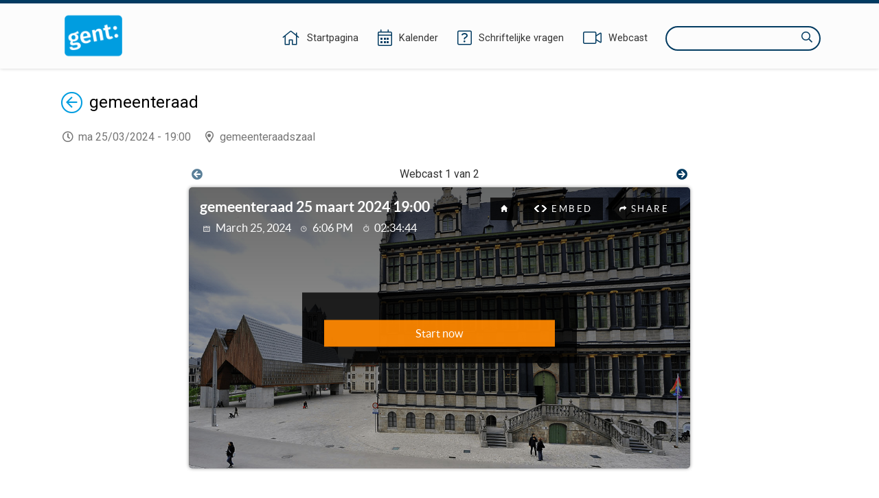

--- FILE ---
content_type: text/html;charset=UTF-8
request_url: https://ebesluitvorming.gent.be/zittingen/23.0818.0184.8833;jsessionid=6CA54634917532399DD9D0D3730BBFAF
body_size: 130020
content:
<!DOCTYPE html>
<html lang="nl">
<head>
    

    <meta http-equiv="X-UA-COMPATIBLE" content="IE=edge">
    <meta http-equiv="content-type" content="text/html; charset=utf-8" />
    <meta name="viewport" content="width=device-width, initial-scale=1, maximum-scale=1">
    <meta name="_ctx" content="/" />

    
    <title>Raadpleegomgeving - Agenda</title>

    <link rel="stylesheet" href="https://fonts.googleapis.com/css?family=Roboto:400,500,700&display=swap" />

    <link rel="stylesheet" href="/lib/datatables/css/datatables.min.css" />
    <link rel="stylesheet" href="/lib/bootstrap/css/bootstrap.min.css" />
    <link rel="stylesheet" href="/lib/fontawesome/css/all.min.css" />
    <link rel="stylesheet" href="/lib/datetimepicker/css/bootstrap-datetimepicker.min.css" />
    <link rel="stylesheet" href="/lib/select2/css/select2.min.css" />
    <link rel="stylesheet" href="/lib/select2/css/select2-bootstrap4.min.css" />
    <link rel="stylesheet" href="/lib/select2/css/select2-readonly.css" />
    <link rel="stylesheet" href="/lib/bootstrap-multiselect/css/bootstrap-multiselect.min.css" />
    <link rel="stylesheet" href="/consult.css" />

    <script src="/lib/less/less.min.js"></script>
    <script src="/lib/jquery/jquery-3.7.1.min.js"></script>
    <script src="/lib/jquery-mustache/jquery.mustache.js"></script>
    <script src="/lib/jquery-pagination/jquery-pagination.js"></script>
    <script src="/lib/bootstrap/js/bootstrap.bundle.min.js"></script>
    <script src="/lib/bootbox/bootbox.min.js"></script>
    <script src="/lib/underscore/underscore.min.js"></script>
    <script src="/lib/datatables/js/datatables.min.js"></script>
    <script src="/lib/moment/moment-with-locales.min.js"></script>
    <script src="/lib/datetimepicker/js/bootstrap-datetimepicker.min.js"></script>
    <script src="/lib/select2/js/select2.min.js"></script>
    <script src="/lib/select2/i18n/select2.nl.js"></script>
    <script src="/lib/bootstrap-multiselect/js/bootstrap-multiselect.js"></script>
    <script src="//sdk.companywebcast.com/sdk/player/client.js"></script>

    <script async src="https://www.googletagmanager.com/gtag/js?id=G-XESFNK6WJK"></script>
    <script>
        window.dataLayer = window.dataLayer || [];
        function gtag(){dataLayer.push(arguments);}
        gtag('js', new Date());

        gtag('config', 'G-XESFNK6WJK');
    </script>

    <!-- Matomo -->
    
    <!-- End Matomo Code -->

    <script>
        var _contextPath = '';
        $(document).ready(function () {
            var _ctxContent = $('meta[name=_ctx]').attr('content');
            _contextPath = _ctxContent ? _ctxContent.replace(/\/$/, '') : '';
        });
    </script>
    <script src="/js/consult.js"></script>
    
    <script src="/js/meeting.js"></script>
</head>
<body>
    <nav>
    <div class="container">
        <div class="logo">
            <a class="navi-logo" href="/"><img src="data:image/png;base64, iVBORw0KGgoAAAANSUhEUgAAAHAAAABGCAYAAAAUwxD7AAAKRklEQVR4Xu1deZBUxR2egHdpgoaopJIYYjSlJtEQ73gkSkpRC43xrLLiH1GTqNGKZ6XMgcEjphI1ahEJuwMCiwSEACIol4JgUJZ7EUHDzuy9M7vsvbOzB+3v693H9vt1v9ld582bHae/qg9qmX7db/rr/l3d1IZCFhYWuYZ5YmSoMHpRKBy9L1QYedAyDco5pLnEnAaCcOmloXCkhAYXln6ydIcUMqMIl15LgyX1wS19YoI4gU+7P5gaGUOdNxoGtfSXdaGZnxzPpz99FEaeNAxmmRFG/8ynP30URjbrA1lmiBv49KePcCRqGMgyE8Rc+w4rYHC0AuY4rYA5TitgjtMKmOO0AuY4rYA5TitgjtMKmBkePSMqJr5VK6btbhbnLqrSPveNVkB/efkbNeL1SJto6TwgHNy7oV5r5xutgP7yd/+rPyicg6kfNmvtvPjlWWVi/LIa8Z15FdpnRloB/eV42oEc79V0uNsV6M+BN6+Kida+nYs/[base64]/169eI385HM7msRJA4kH5ruASLKraKWr5g9CPvbB/v5/8AAe+dGSatnPkZS4P/r+fnHVm7Vi4pu6PyvZ3+kZfabFXBDwYpokBAj83zlHEr9HPurnK2PSpF1Pf3/7PxUpJ+5rc8rFAbbN1la6TWZ5S5fYQ5GjCeGPWrQ+v/hK1PU8kOg+II6aofvOtDmcBYQgj2zcL5I0Gc+SSeGfOxxNye9fydnXtne7Js3B1nhSlrX4c+AIEjee6OGPSLR09ob/0uwRn9jSwJuIj5sMO4t+3tuoC44AiI+fNoejgPA/SIg/qO04+OXbKQIw+QTszuo2s3Ac/9jeJIMF3sc7tONMuGV1zNUOPgyLSQV+RN2T97mABSTAbW/HtXZpc1gISCv2KHLg55E/+gMluzvqkvy7S/yblaQQyWGXcGBSvUJ6+DY+/oslTbyZ2EiLRxOb3nNnvf5upmL1pM36bn1m2wApwWdhtgTE5FywuEq8uLNJ7KBJae/2mHFCZWu3eIHanarUBw+lSBGBgQqE93esrRNjisqlz/zthnrRwfqFb/rua25Tdte6OlcbYNZe3beBcyix5jBVS+CHOZaVtWvtUpKbZhOzIeDYueXiLfoy3pIJkaSJn0KiwW8cYujj1jX6BF2/Qvdz923Qi8uvfuKubmAhcWwjK2CawN8botPnd+r+GcVojjIKhlKlEQ6x+F7e1Sy20jug9Pb9VL4zaAF/sLBSxDyCDQ4IDP8kI0nWD5JhFbFEt1HoI8g08+AGESH8mdPmSxQ1cgPQRj7XVHExlbxWVyS0dngXXlLDGAi4eFuVh5Fl2c5cCCzL2Ln6HEgGKeAxNFGoRHAsJTF+QQ4eORSiSR6Cw4SeWNQfwGAV13e4fR98Fh/PYZHB7N24SglQqL99hvfiphY8iawHBxaPaWcVx/qDMAc/WdqbN3oRc2DC5C0e/jNIAR/eaDA/SA/Yl3/AcKaGyoTz+bG0ezjWK0c2h9MqxuTDzD5FC6LEEHigyqKOubhUjxp5FApiZ/HFgzzyq8oCc1hAOSKHejY4amZU3MrGuHm17hqAfxrMtGSQAuJcjOPEIt2kIBHmwQfyKkdoJN8cNWQmZ1PgAfMDEzkQIJg65hO0wjme9Cgkr6/Wv8dPl7lPF0CkDRwwLvPIB6MAEE/0VoCQazrPoKTXzCJrfBukVbx/yaAERMLMfVEXvb3J9EAonJmpwBWFw/o+/8osfQcOBtgp8L9vk1+FNVDHNK38JRG3yA7/RbuIA1aDt4PLgP8aCI3JHnHa/H4fhwI63AaANOkhQ98HGZSAEKqi76VUGJ0ztd3FUoS6RI+szOBzLIaBdhkE3xJPilf2tIiHSKwraFKwc/GsNh7xdDK5HPCLpgWGgjfH9D3mtONeQ1sOFCluWOmOoOEGTqHg7RhDkcDFoAQEV1W083eX52i83bdI1C62cJdF3TnU5rju15ZG28RNFJycNr9STgD3ral4KJGbbfw4SolWHV78erWrHVAcM6cdyHcfL26Q1oYD/WOXn2EIlgbNIAXE7SwOlKbuXBsXR4R7J/ESmhxe7cBXv4L5GAQ1HF4mT6VWXXFIk4+8i+PCvtMGlUgF+KG7NPEp7q+cSrsJluCFkmbxt22N4peU/JtKg0NmkAKiGv+RR1UfJtGrGmOKwC5aou8CPI48k7d1iAR5bVVCHvfwz8CZe/Wo8Vfv6lUWmFUk5Srgx3wRZKgMUkAQ5tEU1psAk4baJYrbvB/sJJMZxbEPKj1qW4T+uPHlBAbIM29R88A+mtKcl0rMVwIfpbaoyiCx/yYJZ/KVgTBoAUGcPP+GVjbCaA5EilFa3cgPTzYFOAovo6TY4FpkFWUBTrVp5yJkd4RTgesKqMCo/V25vP9KIHYzdtkzHqnEsGE2BARvXBk7OPnwH9fRSr6UBPnGEFfzZEPVfyBAmLMM9cXRZGIRYSJIkSWvIbxH1pgNAeHsy1v7fQhMoWuyCnrD6JPJ8Z9Pvg7FXL5bHMK8/mkTojxFIQ9gwcylHYlkmfeTs8yGgPwCECYWJSacBSJvQ/6m/t8CAP4QJxgXLtbP3sBzqM/5ZDadm80O8BN2HPrH1T3+XM4zGwKetVBPmgcL5FO3pzjZxgkC6qA/[base64]//fgCsX2+uT8mAW1wtvWBX7fNUtM8FsCegi8j6V/HNLbw4LAS0/O62AOU4rYM4zwqc/fRRGNhkGsswM1/PpTx+Fkb8YBrLMBMORx/j0p49p+04I4dfC8MEs/WZtaGrVaD79/qCg9MpQ7y9o4oNa+sO2UDg6nk+7vwiXnkdbvNgwuGVajL4fKiw7m093ZjBJjCARx9FquSvEf6Gh5RAZvVPOJebUwsIix/AprPuDaXmUjJ4AAAAASUVORK5CYII=" alt="Logo Raadpleegomgeving" /></a>
        </div>
        <div class="menu">
            <span class="menu-item">
                <a href="/"><i class="fal fa-home"></i><span class="d-none d-lg-inline-block">Startpagina</span></a>
            </span>
            <span class="menu-item">
                <a href="/zittingen/kalender" class="calendar-link"><i class="fal fa-calendar-alt"></i><span class="d-none d-lg-inline-block">Kalender</span></a>
            </span>
            
            <span class="menu-item">
                <a href="/schriftelijkevragen"><i class="fal fa-question-square"></i><span class="d-none d-lg-inline-block">Schriftelijke vragen</span></a>
            </span>
            <span class="menu-item">
                <a href="https://channel.royalcast.com/stadgent" target="_blank"><i class="fal fa-video"></i><span class="d-none d-lg-inline-block">Webcast</span></a>
            </span>
            <span class="menu-item d-lg-none">
                <a href="/zoeken"><i class="far fa-search"></i><span class="d-none d-lg-inline-block">Zoeken</span></a>
            </span>
            <div class="search menu-item d-none d-lg-inline-block">
                <label for="search-field" class="sr-only">Zoeken</label>
                <input type="text" autocomplete="off" id="search-field" />
                <i class="far fa-search"></i>
            </div>
        </div>
    </div>
</nav>
    <section>
        <div class="page">
        <div class="container">
            <div class="row">
                <div class="col-12">
                    <h1 class="return-header">
                        <a href="/"><span class="sr-only">Terug</span><i class="fal fa-arrow-circle-left"></i></a>
                        <span>gemeenteraad</span>
                    </h1>
                    <p class="location-time">
                        <span class="time">ma 25/03/2024 - 19:00</span>
                        <span class="location">gemeenteraadszaal</span>
                        
                    </p>
                </div>
            </div>

            <div class="row webcast-row">
                <div class="col-lg-12">
                    <div class="webcast-nav">
                        <div class="float-left">
                            <a href="#" id="prev-webcast" class="btn" title="Vorige webcast"><i class="fa fa-arrow-circle-left"></i></a>
                        </div>
                        <div class="float-right">
                            <a href="#" id="next-webcast" class="btn" title="Volgende webcast"><i class="fa fa-arrow-circle-right"></i></a>
                        </div>
                        <div id="webcast-index" class="center"></div>
                    </div>
                    <div id="webcast" class="webcast"></div>
                </div>
            </div>
        </div>

        <div class="banner">
            <div class="container">
                <div class="row">
                    <div class="col-12">
                        <a href="#" class="show-summaries float-right" data-state="hidden">Samenvatting weergeven</a>
                    </div>
                </div>
            </div>
        </div>

        <div class="container">
            <div class="row">
                <div class="col-12">
                    <div class="agenda">
                        <div prefix="lblodBesluit: http://lblod.data.gift/vocabularies/besluit/">
    
    
        <h2>Mededelingen (onder) voorzitter gemeenteraad en raad voor maatschappelijk welzijn</h2>
        
        
        
        
        <div prefix="lblodBesluit: http://lblod.data.gift/vocabularies/besluit/">
    <ul>
        <li class="agendapage" data-meeting-item-id="24.0312.1261.7477">
            <div class="item">
                <button class="show-summary float-right" title="Samenvatting weergeven" aria-expanded="false"><span class="sr-only">Samenvatting weergeven</span><i class="fas fa-plus"></i></button>
                
                
                <a href="/zittingen/23.0818.0184.8833/agendapunten/24.0312.1261.7477" class="title" property="lblodBesluit:linkToPublication">Opening zitting</a>
            </div>
            <div class="summary"><p>De voorzitter deelt mee dat de vergadering live wordt uitgezonden, niet alleen geluid maar ook beeld.</p><p>Het stemsysteem is gebaseerd op de badges. De badges registreren de aanwezigheid. Dus raadsleden moeten hun badge uithalen als ze de zaal (even) verlaten. Alleen als de badge inzit voor de stemming wordt geopend, kan een raadslid stemmen.</p><p>Tevens laat hij weten dat mevrouw Elke Sleurs op 14 maart 2024 schriftelijk heeft laten weten dat ze haar verhindering conform artikel 12,3&deg; van het decreet over het lokaal bestuur zal verlengen tot het einde van de legislatuur. Hierdoor blijft Helga Stevens ook na de raad aangesteld als gemeente-en OCMW-raadslid, en dit ook tot het einde van de legislatuur.</p></div>
        </li>
    </ul>
    
</div>
    
    
        <h2>Beheer agenda</h2>
        
        
        
        
        <div prefix="lblodBesluit: http://lblod.data.gift/vocabularies/besluit/">
    
    
        
        <h3>Af te voeren punt</h3>
        
        
        
        <div prefix="lblodBesluit: http://lblod.data.gift/vocabularies/besluit/">
    
    
        
        
        <h4>(onder) voorzitter gemeenteraad en raad voor maatschappelijk welzijn</h4>
        
        
        <div prefix="lblodBesluit: http://lblod.data.gift/vocabularies/besluit/">
    <ul>
        <li class="agendapage" data-meeting-item-id="24.0304.2155.0355">
            <div class="item">
                <button class="show-summary float-right" title="Samenvatting weergeven" aria-expanded="false"><span class="sr-only">Samenvatting weergeven</span><i class="fas fa-plus"></i></button>
                <div class="position float-left">68</div>
                
                <a href="/zittingen/23.0818.0184.8833/agendapunten/24.0304.2155.0355" class="title" property="lblodBesluit:linkToPublication">2024_GR_00226 - Benoeming van leden in de algemene commissies en bijzondere commissies - Goedkeuring</a>
            </div>
            <div class="summary"><p>Aan de gemeenteraad wordt gevraagd aangeduide leden in algemene commissies te vervangen.
</p></div>
        </li>
    </ul>
    
</div>
    
</div>
    
</div>
    
    
        <h2>Mededelingen algemeen directeur</h2>
        
        
        
        
        <div prefix="lblodBesluit: http://lblod.data.gift/vocabularies/besluit/">
    <ul>
        <li class="agendapage" data-meeting-item-id="24.0315.8618.2651">
            <div class="item">
                <button class="show-summary float-right" title="Samenvatting weergeven" aria-expanded="false"><span class="sr-only">Samenvatting weergeven</span><i class="fas fa-plus"></i></button>
                
                
                <a href="/zittingen/23.0818.0184.8833/agendapunten/24.0315.8618.2651" class="title" property="lblodBesluit:linkToPublication">Brieven gouverneur</a>
            </div>
            <div class="summary"><p>De algemeen directeur deelt mee dat ze 3 brieven van de gouverneur van Oost-Vlaanderen - die het college ontving sinds de vorige gemeenteraad - ter mededeling heeft.</p><p>De gouverneur liet weten dat ze een klacht inzake fietsstallingen op de openbare weg heeft onderzocht en geen reden ziet om op te treden in het kader van het bestuurlijk toezicht.&nbsp;Ze wees er de klager op dat de uitbouw van een stedelijk mobiliteitsbeleid tot de lokale autonomie behoort. Bovendien was de wettelijke termijn om klacht in te dienen tegen de betreffende collegebeslissingen reeds verstreken.</p><p>Verder onderzocht de gouverneur een klacht betreffende de beslissing rond de aanstelling van de directeur van de Ombudsdienst. Ze concludeerde dat er geen aanleiding is om een toezichtsmaatregel te treffen in het kader van het algemeen bestuurlijk toezicht. De gouverneur zal daarom niet verder tussen komen in dit dossier. Ze doet wel een aantal aanbevelingen. De HR-diensten zullen die aanbevelingen grondig analyseren en voorstellen formuleren om de processen bij te sturen.</p><p>Tot slot liet de gouverneur weten dat ze een klacht betreffende het nieuwe wijkmobiliteitsplan deelgemeente Zwijnaarde heeft onderzocht. Uit het onderzoek bleek dat de wettelijke termijn om klacht in te dienen geruime tijd verstreken was. Daarom zal ze ook in dit dossier niet optreden.</p><p><strong><span style="background-color: rgb(247, 218, 100);"> </span></strong></p></div>
        </li>
    </ul>
    
</div>
    
    
        <h2>Openbare vergadering</h2>
        
        
        
        
        <div prefix="lblodBesluit: http://lblod.data.gift/vocabularies/besluit/">
    
    
        
        <h3>B-punten</h3>
        
        
        
        <div prefix="lblodBesluit: http://lblod.data.gift/vocabularies/besluit/">
    
    
        
        
        <h4>Bevoegdheid Stad</h4>
        
        
        <div prefix="lblodBesluit: http://lblod.data.gift/vocabularies/besluit/">
    
    
        
        
        
        <h5>(onder) voorzitter gemeenteraad en raad voor maatschappelijk welzijn</h5>
        
        <div prefix="lblodBesluit: http://lblod.data.gift/vocabularies/besluit/">
    <ul>
        <li class="agendapage" data-meeting-item-id="24.0315.8858.2823">
            <div class="item">
                <button class="show-summary float-right" title="Samenvatting weergeven" aria-expanded="false"><span class="sr-only">Samenvatting weergeven</span><i class="fas fa-plus"></i></button>
                <div class="position float-left">1</div>
                
                <a href="/zittingen/23.0818.0184.8833/agendapunten/24.0315.8858.2823" class="title" property="lblodBesluit:linkToPublication">2024_GR_00277 - Verlenging verhindering conform artikel 12, 3° decreet lokaal bestuur van mevrouw Elke Sleurs, raadslid - Kennisneming - Verlenging tijdelijke vervanging door mevrouw Helga Stevens - Kennisneming</a>
            </div>
            <div class="summary"><p>De gemeenteraad wordt gevraagd kennis te nemen van de verlenging van de verhindering conform artikel 12, 3° decreet lokaal bestuur van raadslid Elke Sleurs. Raadslid Elke Sleurs blijft  vervangen door mevrouw Helga Stevens, en dit tot het einde van deze legislatuur.
</p></div>
        </li>
    </ul>
    
</div>
    
    
        
        
        
        <h5>Bedrijfsvoering</h5>
        
        <div prefix="lblodBesluit: http://lblod.data.gift/vocabularies/besluit/">
    
    
        
        
        
        
        <h6>Juridische Dienst</h6>
        <div prefix="lblodBesluit: http://lblod.data.gift/vocabularies/besluit/">
    <ul>
        <li class="agendapage" data-meeting-item-id="24.0223.2796.2329">
            <div class="item">
                <button class="show-summary float-right" title="Samenvatting weergeven" aria-expanded="false"><span class="sr-only">Samenvatting weergeven</span><i class="fas fa-plus"></i></button>
                <div class="position float-left">2</div>
                
                <a href="/zittingen/23.0818.0184.8833/agendapunten/24.0223.2796.2329" class="title" property="lblodBesluit:linkToPublication">2024_GR_00203 - Oprichting van en deelname in vzw Nationaal Park Scheldevallei - Ontwerpstatuten - Goedkeuring</a>
            </div>
            <div class="summary"><p>Aan de gemeenteraad wordt gevraagd de oprichting van en deelname in vzw Nationaal Park Scheldevallei en de ontwerpstatuten goed te keuren.</p><p><br></p></div>
        </li>
    </ul>
    
</div>
    
    
        
        
        
        
        <h6>Dienst Bestuursondersteuning</h6>
        <div prefix="lblodBesluit: http://lblod.data.gift/vocabularies/besluit/">
    <ul>
        <li class="agendapage" data-meeting-item-id="24.0207.5587.7994">
            <div class="item">
                <button class="show-summary float-right" title="Samenvatting weergeven" aria-expanded="false"><span class="sr-only">Samenvatting weergeven</span><i class="fas fa-plus"></i></button>
                <div class="position float-left">4</div>
                
                <a href="/zittingen/23.0818.0184.8833/agendapunten/24.0207.5587.7994" class="title" property="lblodBesluit:linkToPublication">2024_GR_00185 - Rapportering met betrekking tot overheidsopdrachten van dagelijks bestuur, 4de kwartaal 2023 - Kennisneming</a>
            </div>
            <div class="summary">Aan de gemeenteraad wordt gevraagd kennis te nemen van de kwartaalrapportering door het college van burgemeester en schepenen voor overheidsopdrachten van dagelijks bestuur over het 4de kwartaal 2023.</div>
        </li>
    </ul>
    
</div>
    
</div>
    
    
        
        
        
        <h5>Departement Onderwijs, Opvoeding en Jeugd</h5>
        
        <div prefix="lblodBesluit: http://lblod.data.gift/vocabularies/besluit/">
    
    
        
        
        
        
        <h6>Jeugddienst</h6>
        <div prefix="lblodBesluit: http://lblod.data.gift/vocabularies/besluit/">
    <ul>
        <li class="agendapage" data-meeting-item-id="24.0202.7638.3123">
            <div class="item">
                <button class="show-summary float-right" title="Samenvatting weergeven" aria-expanded="false"><span class="sr-only">Samenvatting weergeven</span><i class="fas fa-plus"></i></button>
                <div class="position float-left">10</div>
                
                <a href="/zittingen/23.0818.0184.8833/agendapunten/24.0202.7638.3123" class="title" property="lblodBesluit:linkToPublication">2024_GR_00210 - Toekenning van een eenmalige subsidie voor JEZ! 2024 - Goedkeuring</a>
            </div>
            <div class="summary"><p>Aan de gemeenteraad wordt gevraagd goedkeuring te verlenen aan de toekenning van een eenmalige subsidie ten bedrage van 15.000 euro – die noch nominatief in de meerjarenplanning is opgenomen, noch door een reglement of overeenkomst geregeld – aan Koning Boudewijnstichting ter ondersteuning van JEZ! 2024</p></div>
        </li>
    </ul>
    
</div>
    
    
        
        
        
        
        <h6>IVA Stedelijk Onderwijs Gent</h6>
        <div prefix="lblodBesluit: http://lblod.data.gift/vocabularies/besluit/">
    <ul>
        <li class="agendapage" data-meeting-item-id="24.0209.2575.0804">
            <div class="item">
                <button class="show-summary float-right" title="Samenvatting weergeven" aria-expanded="false"><span class="sr-only">Samenvatting weergeven</span><i class="fas fa-plus"></i></button>
                <div class="position float-left">11</div>
                
                <a href="/zittingen/23.0818.0184.8833/agendapunten/24.0209.2575.0804" class="title" property="lblodBesluit:linkToPublication">2024_GR_00213 - Afschaffing van de vestigingsplaats Het Kriebelhuis, Peerstraat 176 te Gent, van Jenaplanschool Hippo&#39;s Hof - Goedkeuring</a>
            </div>
            <div class="summary"><p>Aan de gemeenteraad wordt gevraagd goedkeuring te verlenen aan de afschaffing van de vestigingsplaats Het Kriebelhuis, Peerstraat 176 te Gent, van Jenaplanschool Hippo&#39;s Hof, met ingang van 1 september 2024.</p></div>
        </li>
    </ul>
    
</div>
    
</div>
    
    
        
        
        
        <h5>Departement Cultuur, Sport en Vrije Tijd</h5>
        
        <div prefix="lblodBesluit: http://lblod.data.gift/vocabularies/besluit/">
    
    
        
        
        
        
        <h6>Cultuurdienst</h6>
        <div prefix="lblodBesluit: http://lblod.data.gift/vocabularies/besluit/">
    <ul>
        <li class="agendapage" data-meeting-item-id="24.0123.8782.1281">
            <div class="item">
                <button class="show-summary float-right" title="Samenvatting weergeven" aria-expanded="false"><span class="sr-only">Samenvatting weergeven</span><i class="fas fa-plus"></i></button>
                <div class="position float-left">12</div>
                
                <a href="/zittingen/23.0818.0184.8833/agendapunten/24.0123.8782.1281" class="title" property="lblodBesluit:linkToPublication">2024_GR_00153 - Overeenkomst met betrekking tot de aanwending van de FOCI-subsidie van vzw H&amp;L voor de renovatie van de Materniteit Bijlokesite - Goedkeuring</a>
            </div>
            <div class="summary"><p>Aan de gemeenteraad wordt voorgesteld een overeenkomst met vzw H&amp;L goed te keuren, waarbij de FOCI-subsidie die in 2008 door vzw H&amp;L werd verkregen van de Vlaamse Overheid ter beschikking wordt gesteld aan de Stad voor de renovatie van de Materniteit Bijlokesite.</p><p>Het college van burgemeester en schepenen beslist dat het ontwerp van subsidieovereenkomst  voor advies wordt voorgelegd aan de Cultuurraad, op grond van het Decreet d.d. 6 juli 2012 betreffende het Lokaal Cultuurbeleid, artikel 55.
</p></div>
        </li>
        <li class="agendapage" data-meeting-item-id="24.0220.8043.5939">
            <div class="item">
                <button class="show-summary float-right" title="Samenvatting weergeven" aria-expanded="false"><span class="sr-only">Samenvatting weergeven</span><i class="fas fa-plus"></i></button>
                <div class="position float-left">13</div>
                
                <a href="/zittingen/23.0818.0184.8833/agendapunten/24.0220.8043.5939" class="title" property="lblodBesluit:linkToPublication">2024_GR_00204 - Subsidieovereenkomst voor het versterken van een sociaal-economisch partnernetwerk in het kader van Gent2030 voor de werkingsjaren 2024 en 2025 - Goedkeuring</a>
            </div>
            <div class="summary"><p>Aan de gemeenteraad wordt gevraagd goedkeuring te verlenen aan de subsidieovereenkomst voor het versterken van een sociaal-economisch partnernetwerk in het kader van Gent2030 voor de werkingsjaren 2024 en 2025
 met dé Community Gent vzw, Bijlokekaai 7 te 9000 Gent, waarbij een jaarlijkse subsidie wordt toegekend van 25.000 euro.</p><p>Het college van burgemeester en schepenen geeft opdracht om het ontwerp van subsidieovereenkomst voor advies voor te leggen aan de Cultuurraad.
</p></div>
        </li>
    </ul>
    
</div>
    
    
        
        
        
        
        <h6>Dienst Feesten en Ambulante Handel</h6>
        <div prefix="lblodBesluit: http://lblod.data.gift/vocabularies/besluit/">
    <ul>
        <li class="agendapage" data-meeting-item-id="24.0213.5065.8809">
            <div class="item">
                <button class="show-summary float-right" title="Samenvatting weergeven" aria-expanded="false"><span class="sr-only">Samenvatting weergeven</span><i class="fas fa-plus"></i></button>
                <div class="position float-left">14</div>
                
                <a href="/zittingen/23.0818.0184.8833/agendapunten/24.0213.5065.8809" class="title" property="lblodBesluit:linkToPublication">2024_GR_00191 - Gemeenteraadsbesluit van 19 december 2023 betreffende Subsidieovereenkomst voor de organisatie van de Stadskermis in Sint-Kruis-Winkel - werkingsjaren 2024-2025 (2023_GR_01171) - Intrekking</a>
            </div>
            <div class="summary"><p>Aan de gemeenteraad wordt gevraagd het gemeenteraadsbesluit (2023_GR_01171) van 19 december 2023 betreffende de subsidieovereenkomst voor de organisatie van de stadskermis in Sint-Kruis-Winkel - werkingsjaren 2024 en 2025,  in te trekken.</p></div>
        </li>
    </ul>
    
</div>
    
</div>
    
    
        
        
        
        <h5>Departement Stedelijke Ontwikkeling</h5>
        
        <div prefix="lblodBesluit: http://lblod.data.gift/vocabularies/besluit/">
    
    
        
        
        
        
        <h6>Dienst Wegen, Bruggen en Waterlopen</h6>
        <div prefix="lblodBesluit: http://lblod.data.gift/vocabularies/besluit/">
    <ul>
        <li class="agendapage" data-meeting-item-id="24.0124.4621.2159">
            <div class="item">
                <button class="show-summary float-right" title="Samenvatting weergeven" aria-expanded="false"><span class="sr-only">Samenvatting weergeven</span><i class="fas fa-plus"></i></button>
                <div class="position float-left">15</div>
                
                <a href="/zittingen/23.0818.0184.8833/agendapunten/24.0124.4621.2159" class="title" property="lblodBesluit:linkToPublication">2024_GR_00180 - Overheidsopdracht van werken - Oudespoorweg Modderenmanpad F7 Parkbos - vernieuwen toplaag - TDW/2024/001 – ID5576   - Bestek - Vaststelling</a>
            </div>
            <div class="summary"><p>Aan de gemeenteraad wordt gevraagd het bestek vast te stellen voor de overheidsopdracht van werken - Oudespoorweg Modderenmanpad F7 Parkbos - vernieuwen toplaag - TDW/2024/001 - ID5576, met als procedure openbare procedure en een totale raming van 138.933,00 euro excl. btw, waarvan 1/3 of 46.311,00 euro + 9.725,31 euro (21% btw) = 56.036,31 euro ten laste van de Provincie Oost-Vlaanderen en 2/3 of 92.622,00 euro +&nbsp;19.450,62 euro (21% btw) = 112.072,62 euro ten laste van de Stad.</p>
<p>Het college van burgemeester en schepenen verleent toestemming om de procedure van bekendmaking reeds op te starten onmiddellijk na goedkeuring van het dossier door het college met opening offertes evenwel na de datum van de gemeenteraad.</p>
<p>(kenmerk: TDWCOL2024/28 - TDW/2024/001 - ID5576)</p></div>
        </li>
        <li class="agendapage" data-meeting-item-id="24.0116.6803.2251">
            <div class="item">
                <button class="show-summary float-right" title="Samenvatting weergeven" aria-expanded="false"><span class="sr-only">Samenvatting weergeven</span><i class="fas fa-plus"></i></button>
                <div class="position float-left">16</div>
                
                <a href="/zittingen/23.0818.0184.8833/agendapunten/24.0116.6803.2251" class="title" property="lblodBesluit:linkToPublication">2024_GR_00138 - Overheidsopdracht van werken - riolerings- en wegeniswerken in de cluster Nekkersberglaan te Gent - stadsaandeel in de studie en gunning (AK-08-054) en het ontwerp van de werken (DOM-061-11-037-Z) - Goedkeuring</a>
            </div>
            <div class="summary"><p>Aan de gemeenteraad wordt gevraagd het stadsaandeel in het ontwerp van de werken met betrekking tot de <span>riolerings- en wegeniswerken in de cluster Nekkersberglaan te Gent - stadsaandeel in de studie en gunning (AK-08-054) en het ontwerp van de werken (DOM-061-11-037-Z)</span><span>&nbsp;</span>goed te keuren.</p>
<p>TMVW treedt op als leidinggevend bestuur voor het geheel van de werken.</p>
<p><span style="background-color: #ffffff;">Procedure: openbare procedure</span><br><span style="background-color: #ffffff;">Uitvoeringste</span>rmijn<span style="background-color: #ffffff;">: 270 werkdagen.</span></p>
<p><span style="background-color: #ffffff;">Gunningscriteria: prijs</span></p>
<p>Raming werken:</p><p>Totaalbedrag:&nbsp;3.704.214,27 euro excl. btw.&nbsp;</p><p>Deel ten laste van Farys: 2.655.042,16 euro excl. btw.</p><p>Deel Stad Gent ten laste van Farys: 833.859,61 euro excl. btw. + 175.110,52 euro (21% btw) = 1.008.970,13 euro incl. btw.</p><p>Deel Stad Gent ten laste van Stad Gent: 215.312,50 euro excl. btw + 45.215,63 euro (21% btw) = 260.528,13 euro incl. btw.</p>
<p><span style="background-color: #ffffff;"><span><span style="background-color: #ffffff;"><span>Het college stemt in met het onmiddellijk opstarten van de aanbestedingsprocedure door Farys evenwel met opening van de offertes na goedkeuring van het stadsaandeel in het ontwerp van de werken door de gemeenteraad.</span></span></span></span></p>
<p><span style="background-color: #ffffff;">Het college van burgemeester en schepenen keurt het stadsaandeel&nbsp;</span><span style="background-color: #ffffff;">goed&nbsp;</span><span style="background-color: #ffffff;">in de <span style="background-color: #ffffff;">overheidsopdracht van diensten</span> <span><span>met betrekking tot</span></span> de studieopdracht <span><span>(bestek AK-08-054 van TMVW)&nbsp;</span></span>voor de riolerings- en wegeniswerken in de cluster Nekkersberglaan, en gaat akkoord met het gunnen van de studieopdracht aan de THV ABT-Infr</span>a (thans: nv Arch &amp; Teco Netwerken burg nv, Coupure 55, 9000 Gent).</p>
<p>Raming stadsaandeel in de studie en veiligheidscoördinat<span style="background-color: #ffffff;">ie</span> bedraagt 41.462,62 euro excl. btw + 8.707,15 euro (21% btw) = 50.169,77 euro incl. btw.</p>
<p><span>(kenmerk: TDWCOL2024/10 - DOM-061-11-037-Z)</span></p></div>
        </li>
        <li class="agendapage" data-meeting-item-id="24.0205.0040.1498">
            <div class="item">
                <button class="show-summary float-right" title="Samenvatting weergeven" aria-expanded="false"><span class="sr-only">Samenvatting weergeven</span><i class="fas fa-plus"></i></button>
                <div class="position float-left">17</div>
                
                <a href="/zittingen/23.0818.0184.8833/agendapunten/24.0205.0040.1498" class="title" property="lblodBesluit:linkToPublication">2024_GR_00241 - Principiële vaststelling van de naam &#39;Rouenpad&#39; voor het nieuwe fiets- en wandelpad tussen Meulesteedsesteenweg en Marseillestraat binnen fase 2 van het groot project gelegen tussen Marseillestraat, New-Orleansstraat, Goedendagstraat en Meulesteedsesteenweg te Gent - Vaststelling</a>
            </div>
            <div class="summary"><p>Aan de gemeenteraad wordt gevraagd de naam &#39;Rouenpad&#39; principieel vast te stellen voor het nieuwe fiets- en wandelpad tussen Meulesteedsesteenweg en Marseillestraat binnen fase 2 van het groot project gelegen tussen Marseillestraat, New-Orleansstraat, Goedendagstraat en Meulesteedsesteenweg te Gent.</p></div>
        </li>
        <li class="agendapage" data-meeting-item-id="24.0220.8445.1811">
            <div class="item">
                <button class="show-summary float-right" title="Samenvatting weergeven" aria-expanded="false"><span class="sr-only">Samenvatting weergeven</span><i class="fas fa-plus"></i></button>
                <div class="position float-left">18</div>
                
                <a href="/zittingen/23.0818.0184.8833/agendapunten/24.0220.8445.1811" class="title" property="lblodBesluit:linkToPublication">2024_GR_00220 - Voorlopige vaststelling van de rooilijn Jean-Baptiste de Gieylaan en het gedeelte van de Hemelrijkstraat, gelegen tussen de rotonde Drie Sleutels (Kortrijksesteenweg) en de Jean-Baptiste de Gieylaan - Vaststelling</a>
            </div>
            <div class="summary"><p>Aan de gemeenteraad wordt gevraagd de rooilijn Jean-Baptiste de Gieylaan en het gedeelte van de Hemelrijkstraat, gelegen tussen de rotonde Drie Sleutels (Kortrijksesteenweg) en de Jean-Baptiste de Gieylaan, voorlopig vast te stellen.</p></div>
        </li>
        <li class="agendapage" data-meeting-item-id="24.0219.4205.8750">
            <div class="item">
                <button class="show-summary float-right" title="Samenvatting weergeven" aria-expanded="false"><span class="sr-only">Samenvatting weergeven</span><i class="fas fa-plus"></i></button>
                <div class="position float-left">19</div>
                
                <a href="/zittingen/23.0818.0184.8833/agendapunten/24.0219.4205.8750" class="title" property="lblodBesluit:linkToPublication">2024_GR_00212 - Vaststelling voorlopig onteigeningsbesluit ter uitvoering van het rooilijnplan Jean-Baptiste de Gieylaan - Goedkeuring</a>
            </div>
            <div class="summary"><p>Aan de gemeenteraad wordt gevraagd het voorlopig onteigeningsbesluit ter uitvoering van het rooilijnplan betreffende de Jean-Baptiste de Gieylaan vast te stellen.<strong>&nbsp;</strong></p></div>
        </li>
    </ul>
    
</div>
    
    
        
        
        
        
        <h6>Groendienst</h6>
        <div prefix="lblodBesluit: http://lblod.data.gift/vocabularies/besluit/">
    <ul>
        <li class="agendapage" data-meeting-item-id="24.0130.5684.9612">
            <div class="item">
                <button class="show-summary float-right" title="Samenvatting weergeven" aria-expanded="false"><span class="sr-only">Samenvatting weergeven</span><i class="fas fa-plus"></i></button>
                <div class="position float-left">20</div>
                
                <a href="/zittingen/23.0818.0184.8833/agendapunten/24.0130.5684.9612" class="title" property="lblodBesluit:linkToPublication">2024_GR_00181 - Overheidsopdracht van leveringen - Leveren en plaatsen van speelinfrastructuur in Gent (5 percelen) - GD 12/2023 - Bestek - Vaststelling</a>
            </div>
            <div class="summary"><p>Aan de gemeenteraad wordt gevraagd het bestek vast te stellen voor de overheidsopdracht van leveringen &#39;leveren en plaatsen van speelinfrastructuur in Gent&#39; - GD 12/2023, met als procedure de vereenvoudigde onderhandelingsprocedure met voorafgaande bekendmaking en een totale raming van 160.751,53 EUR + 33.757,83 EUR (21 % btw) = 195.000 EUR.</p><p>De opdracht omvat volgende percelen:</p><ul><li>perceel 1: Speelvogelpark</li><li>perceel 2: Azaleapark</li><li>perceel 3: Cirkelspark</li><li>perceel 4: Biest</li><li>perceel 5: Stoppelstraat.</li></ul><p>Het college van burgemeester en schepenen verleent toestemming om de procedure van bekendmaking reeds op te starten onmiddellijk na goedkeuring van het dossier door het college met opening offertes evenwel na de datum van de gemeenteraad.</p></div>
        </li>
        <li class="agendapage" data-meeting-item-id="24.0125.5235.0530">
            <div class="item">
                <button class="show-summary float-right" title="Samenvatting weergeven" aria-expanded="false"><span class="sr-only">Samenvatting weergeven</span><i class="fas fa-plus"></i></button>
                <div class="position float-left">21</div>
                
                <a href="/zittingen/23.0818.0184.8833/agendapunten/24.0125.5235.0530" class="title" property="lblodBesluit:linkToPublication">2024_GR_00188 - Ruilverkaveling Schelde Leie -  Realisatie fietspaden deel F6 - Stadsaandeel - Goedkeuring</a>
            </div>
            <div class="summary"><p>Aan de gemeenteraad wordt gevraagd goedkeuring te verlenen aan het geraamde stadsaandeel van 134.127,28 euro voor de aanleg van het fietspad F6 in het kader van de uitvoering van de Ruilverkaveling Schelde-Leie door de Vlaamse Landmaatschappij in opdracht van het Ruilverkavelingscomit&eacute; Schelde-Leie.&nbsp;</p></div>
        </li>
        <li class="agendapage" data-meeting-item-id="24.0214.8525.0420">
            <div class="item">
                <button class="show-summary float-right" title="Samenvatting weergeven" aria-expanded="false"><span class="sr-only">Samenvatting weergeven</span><i class="fas fa-plus"></i></button>
                <div class="position float-left">22</div>
                
                <a href="/zittingen/23.0818.0184.8833/agendapunten/24.0214.8525.0420" class="title" property="lblodBesluit:linkToPublication">2024_GR_00189 - Reglement voor de aanleg van groenslingers - Wijziging</a>
            </div>
            <div class="summary"><p>Aan de gemeenteraad wordt gevraagd het 'Reglement voor de aanleg van groenslingers' te wijzigen, met ingang van 01/04/2024.</p></div>
        </li>
        <li class="agendapage" data-meeting-item-id="24.0209.2845.2731">
            <div class="item not-published">
                
                <div class="position float-left">23</div>
                <a class="title">2024_GR_00192 - Overeenkomst voor hergebruik van een grafkelder met waardevol grafteken op de begraafplaats van Sint-Amandsberg - dossier BGPSAM28647 - Goedkeuring</a>
                
            </div>
            
        </li>
        <li class="agendapage" data-meeting-item-id="24.0209.3808.5878">
            <div class="item not-published">
                
                <div class="position float-left">24</div>
                <a class="title">2024_GR_00193 - Overeenkomst voor hergebruik van een grafkelder met waardevol grafteken op de Westerbegraafplaats - dossier BGPWES44210 - Goedkeuring</a>
                
            </div>
            
        </li>
        <li class="agendapage" data-meeting-item-id="24.0223.2254.3559">
            <div class="item not-published">
                
                <div class="position float-left">25</div>
                <a class="title">2024_GR_00229 - Overeenkomst voor hergebruik van een grafkelder met waardevol grafteken op de begraafplaats van Westerbegraafplaats - dossier BGPWES43932 - Goedkeuring</a>
                
            </div>
            
        </li>
    </ul>
    
</div>
    
    
        
        
        
        
        <h6>Projectbureau Ruimte</h6>
        <div prefix="lblodBesluit: http://lblod.data.gift/vocabularies/besluit/">
    <ul>
        <li class="agendapage" data-meeting-item-id="24.0221.8100.6376">
            <div class="item">
                <button class="show-summary float-right" title="Samenvatting weergeven" aria-expanded="false"><span class="sr-only">Samenvatting weergeven</span><i class="fas fa-plus"></i></button>
                <div class="position float-left">26</div>
                
                <a href="/zittingen/23.0818.0184.8833/agendapunten/24.0221.8100.6376" class="title" property="lblodBesluit:linkToPublication">2024_GR_00201 - Samenwerkingsovereenkomst betreffende de aanleg van wegen-, riolerings- en omgevingswerken op de wijk: &#39;Sint-Bernadettewijk&#39; te Gent - Goedkeuring</a>
            </div>
            <div class="summary"><p>Aan de gemeenteraad wordt gevraagd goedkeuring te verlenen aan de samenwerkingsovereenkomst met De Vlaamse Maatschappij voor Sociaal Wonen, met maatschappelijke zetel te 1000 Brussel, Havenlaan 88 bus 94, met Farys, Stropstraat 1, 9000 Gent en met Thuispunt Gent bv, Kikvorsstraat 113, 9000 Gent, voor de aanleg van wegen-, riolerings- en omgevingswerken op de wijk: &#39;Sint-Bernadettewijk&#39; te Gent.<br>
</p></div>
        </li>
        <li class="agendapage" data-meeting-item-id="24.0221.2884.0099">
            <div class="item">
                <button class="show-summary float-right" title="Samenvatting weergeven" aria-expanded="false"><span class="sr-only">Samenvatting weergeven</span><i class="fas fa-plus"></i></button>
                <div class="position float-left">27</div>
                
                <a href="/zittingen/23.0818.0184.8833/agendapunten/24.0221.2884.0099" class="title" property="lblodBesluit:linkToPublication">2024_GR_00221 - Samenwerkingsovereenkomst betreffende de aanleg van wegen-, riolerings- en omgevingswerken op de wijk: ‘Meulestede SAW’ te Gent - Goedkeuring</a>
            </div>
            <div class="summary"><p>Aan de gemeenteraad wordt gevraagd goedkeuring te verlenen aan de samenwerkingsovereenkomst met De Vlaamse Maatschappij voor Sociaal Wonen, met maatschappelijke zetel te 1000 Brussel, Havenlaan 88 bus 94, betreffende Aanleg wegen-, riolerings- en omgevingswerken op de wijk: &lsquo;Meulestede SAW&rsquo; te Gent.<br>
</p></div>
        </li>
    </ul>
    
</div>
    
    
        
        
        
        
        <h6>Dienst Milieu en Klimaat</h6>
        <div prefix="lblodBesluit: http://lblod.data.gift/vocabularies/besluit/">
    <ul>
        <li class="agendapage" data-meeting-item-id="24.0208.0976.9664">
            <div class="item">
                <button class="show-summary float-right" title="Samenvatting weergeven" aria-expanded="false"><span class="sr-only">Samenvatting weergeven</span><i class="fas fa-plus"></i></button>
                <div class="position float-left">28</div>
                
                <a href="/zittingen/23.0818.0184.8833/agendapunten/24.0208.0976.9664" class="title" property="lblodBesluit:linkToPublication">2024_GR_00200 - Overheidsopdracht van diensten - Raamovereenkomst voor technische studiebureaus appartementen  -  afname van de raamovereenkomst van Creat - Goedkeuring</a>
            </div>
            <div class="summary"><p>Aan de gemeenteraad wordt gevraagd om de afname van de door de Creat afgesloten raamovereenkomst voor het bieden van deskundige ondersteuning bij renovaties van appartementsblokken met de firma's 'Architectenbureau Maarten Dobbelaere bv - Brusselsesteenweg 509, 9050 Gent' en 'De Klerck Engineering nv - Oud-Strijderslaan 14, 8200 Brugge' goed te keuren voor 21 maanden, nl. van 1 april 2024 tot en met 31 december 2025, tegen prijslijst.
</p></div>
        </li>
        <li class="agendapage" data-meeting-item-id="24.0228.1208.9952">
            <div class="item">
                <button class="show-summary float-right" title="Samenvatting weergeven" aria-expanded="false"><span class="sr-only">Samenvatting weergeven</span><i class="fas fa-plus"></i></button>
                <div class="position float-left">30</div>
                
                <a href="/zittingen/23.0818.0184.8833/agendapunten/24.0228.1208.9952" class="title" property="lblodBesluit:linkToPublication">2024_GR_00267 - Bijkomende acties Lokaal Energie- en Klimaatpact 2.1 - Goedkeuring</a>
            </div>
            <div class="summary"><p>Aan de gemeenteraad wordt gevraagd  de aanvullende acties binnen  het Lokaal Energie- en Klimaatpact goed te keuren.</p></div>
        </li>
    </ul>
    
</div>
    
    
        
        
        
        
        <h6>Dienst Stedenbouw en Ruimtelijke Planning</h6>
        <div prefix="lblodBesluit: http://lblod.data.gift/vocabularies/besluit/">
    <ul>
        <li class="agendapage" data-meeting-item-id="24.0212.8460.3700">
            <div class="item">
                <button class="show-summary float-right" title="Samenvatting weergeven" aria-expanded="false"><span class="sr-only">Samenvatting weergeven</span><i class="fas fa-plus"></i></button>
                <div class="position float-left">31</div>
                
                <a href="/zittingen/23.0818.0184.8833/agendapunten/24.0212.8460.3700" class="title" property="lblodBesluit:linkToPublication">2024_GR_00190 - Gemeentelijke Commissie voor Ruimtelijke Ordening (GECORO) – Jaarverslag 2023 - Kennisneming</a>
            </div>
            <div class="summary"><p>Aan de gemeenteraad wordt gevraagd om kennis te nemen van het jaarverslag 2023 van de Gemeentelijke Commissie voor Ruimtelijke Ordening. <br>Dit jaarverslag handelt over de werking, de verrichte activiteiten en het beheer van de werkingsmiddelen van de GECORO in 2023.</p></div>
        </li>
    </ul>
    
</div>
    
    
        
        
        
        
        <h6>Dienst Stadsarcheologie en Monumentenzorg</h6>
        <div prefix="lblodBesluit: http://lblod.data.gift/vocabularies/besluit/">
    <ul>
        <li class="agendapage" data-meeting-item-id="24.0213.3115.7386">
            <div class="item">
                <button class="show-summary float-right" title="Samenvatting weergeven" aria-expanded="false"><span class="sr-only">Samenvatting weergeven</span><i class="fas fa-plus"></i></button>
                <div class="position float-left">33</div>
                
                <a href="/zittingen/23.0818.0184.8833/agendapunten/24.0213.3115.7386" class="title" property="lblodBesluit:linkToPublication">2024_GR_00197 - Adviesraad Onroerend Erfgoed - Aanpassing huishoudelijk reglement en benoeming voorzitter en secretaris - Goedkeuring</a>
            </div>
            <div class="summary"><p>In zitting van 26 juni 2023 heeft de gemeenteraad haar goedkeuring gehecht aan de oprichting van de Adviesraad Onroerend Erfgoed alsook aan de lancering van een oproep voor kandidaten voor de Adviesraad Onroerend Erfgoed.</p><p>Middels voorliggend besluit wordt&nbsp;de goedkeuring gevraagd voor de benoeming van de voorzitter en secretaris en de wijziging van het huishoudelijk reglement van de Adviesraad Onroerend Erfgoed</p></div>
        </li>
    </ul>
    
</div>
    
</div>
    
    
        
        
        
        <h5>IVA Mobiliteitsbedrijf</h5>
        
        <div prefix="lblodBesluit: http://lblod.data.gift/vocabularies/besluit/">
    
    
        
        
        
        
        <h6>Straatparkeren</h6>
        <div prefix="lblodBesluit: http://lblod.data.gift/vocabularies/besluit/">
    <ul>
        <li class="agendapage" data-meeting-item-id="24.0202.1661.3889">
            <div class="item">
                <button class="show-summary float-right" title="Samenvatting weergeven" aria-expanded="false"><span class="sr-only">Samenvatting weergeven</span><i class="fas fa-plus"></i></button>
                <div class="position float-left">34</div>
                
                <a href="/zittingen/23.0818.0184.8833/agendapunten/24.0202.1661.3889" class="title" property="lblodBesluit:linkToPublication">2024_GR_00198 - Nieuw Reglement voor de Erkenning van Autodeelorganisaties - Goedkeuring</a>
            </div>
            <div class="summary"><p>Aan de gemeenteraad wordt gevraagd een nieuw &#39;Reglement voor de erkenning van autodeelorganisaties&#39; goed te keuren met inwerkingtreding op 1 september 2024, en het &lsquo;Reglement betreffende de erkenning voor autodeelorganisaties&#39;, goedgekeurd in de gemeenteraad van 28 juni 2017, op te heffen met ingang van 1 september 2024.</p></div>
        </li>
    </ul>
    
</div>
    
</div>
    
    
        
        
        
        <h5>Departement Facility Management</h5>
        
        <div prefix="lblodBesluit: http://lblod.data.gift/vocabularies/besluit/">
    
    
        
        
        
        
        <h6>Dienst Aankoop en Logistiek - STAD</h6>
        <div prefix="lblodBesluit: http://lblod.data.gift/vocabularies/besluit/">
    <ul>
        <li class="agendapage" data-meeting-item-id="24.0219.2317.6825">
            <div class="item">
                <button class="show-summary float-right" title="Samenvatting weergeven" aria-expanded="false"><span class="sr-only">Samenvatting weergeven</span><i class="fas fa-plus"></i></button>
                <div class="position float-left">37</div>
                
                <a href="/zittingen/23.0818.0184.8833/agendapunten/24.0219.2317.6825" class="title" property="lblodBesluit:linkToPublication">2024_GR_00230 - Overheidsopdracht van leveringen - Toetreding tot de raamovereenkomst van de FOD BiZa voor leveringen en diensten gebruikt bij de verkiezingen in de kieshoofd-, stem- en telbureaus - IBZ-ADIB ELECT-2/2023-F02_0 perceel 2 - Beslissing tot afname - Goedkeuring</a>
            </div>
            <div class="summary"><p>Aan de gemeenteraad wordt gevraagd om de toetreding tot de door de Federale Overheidsdienst Binnenlandse Zaken
 afgesloten raamovereenkomst  voor leveringen en diensten gebruikt bij de verkiezingen in de stem- en telbureaus en in de kieshoofdbureaus - bestek IBZ-ADIB ELECT-2/2023-F02_0 perceel 2  met Graphius, Traktaatweg 8, 9041 Gent
 goed te keuren.</p><p>Het college van burgemeester en schepenen keurt goed om gedurende de periode van de overeenkomst af te nemen op de raamovereenkomst  voor leveringen en diensten gebruikt bij de verkiezingen in de stem- en telbureaus en in de kieshoofdbureaus - bestek IBZ-ADIB ELECT-2/2023-F02_0 perceel 2 bij Graphius, Traktaatweg 8, 9041 Gent
 tegen de prijzen van de goedgekeurde offerte.</p></div>
        </li>
    </ul>
    
</div>
    
    
        
        
        
        
        <h6>Dienst Vastgoed</h6>
        <div prefix="lblodBesluit: http://lblod.data.gift/vocabularies/besluit/">
    <ul>
        <li class="agendapage" data-meeting-item-id="24.0130.8197.9864">
            <div class="item not-published">
                
                <div class="position float-left">41</div>
                <a class="title">2024_GR_00232 - Lichten van een optie tot aankoop van een perceel grond,  gelegen te Wondelgem, in de Botestraat, ter realisatie van het RUP Neptune - Goedkeuring</a>
                
            </div>
            
        </li>
        <li class="agendapage" data-meeting-item-id="24.0131.5989.8205">
            <div class="item not-published">
                
                <div class="position float-left">42</div>
                <a class="title">2024_GR_00233 - Lichten van een optie tot aankoop van delen van percelen grond,  gelegen te Sint-Denijs-Westrem, in de Jean-Baptiste de Gieylaan, ter realisatie van de heraanleg van de Jean-Baptiste de Gieylaan - Goedkeuring</a>
                
            </div>
            
        </li>
        <li class="agendapage" data-meeting-item-id="24.0125.4179.0528">
            <div class="item">
                <button class="show-summary float-right" title="Samenvatting weergeven" aria-expanded="false"><span class="sr-only">Samenvatting weergeven</span><i class="fas fa-plus"></i></button>
                <div class="position float-left">43</div>
                
                <a href="/zittingen/23.0818.0184.8833/agendapunten/24.0125.4179.0528" class="title" property="lblodBesluit:linkToPublication">2024_GR_00183 - Sluiten van een bijakte aan de huurovereenkomst d.d. 13.07.2023 met betrekking tot een deel van het onroerend goed gelegen te Gent, Sint-Bernadettestraat 258, middels het toekennen van een huursubsidie - Goedkeuring</a>
            </div>
            <div class="summary"><p>Aan het college wordt gevraagd goedkeuring te verlenen aan het sluiten van een bijakte aan de huurovereenkomst d.d. 13/07/2023 met betrekking tot &nbsp;een deel van het stadseigendom, gelegen te Gent, Sint-Bernadettestraat 258, voor de periode ingaande op 01/02/2024 en eindigend op 31/05/2029.</p><p>Met de bijakte wordt het voorwerp van de huurovereenkomst aangepast om de huurder in staat te stellen onder te verhuren aan een scoutsvereniging en om zo gedeeld gebruik te voorzien.</p><p>Aan de gemeenteraad wordt gevraagd om de nominatieve subsidie ter waarde van de gederfde huurinkomsten, gekoppeld aan deze huurovereenkomst en ten behoeve van vzw Sportaround, goed te keuren onder volgende voorwaarden:</p><ol><li>de huurder dient te beschikken over een erkenning door de Jeugddienst van de Stad als jeugdwerkinitiatief en gesubsidieerd te worden voor haar werking;</li><li>er moet duidelijk worden bewezen dat de huurder niet zelf over de financiële middelen beschikt om de vastgestelde huurwaarde van het te huren goed geheel of gedeeltelijk te financieren;</li><li>de huurder dient de voorwaarden, opgenomen in onderhavige overeenkomst en de subsidieovereenkomst met de Jeugddienst, na te leven.</li></ol><p><br></p></div>
        </li>
        <li class="agendapage" data-meeting-item-id="24.0208.4806.5019">
            <div class="item">
                <button class="show-summary float-right" title="Samenvatting weergeven" aria-expanded="false"><span class="sr-only">Samenvatting weergeven</span><i class="fas fa-plus"></i></button>
                <div class="position float-left">44</div>
                
                <a href="/zittingen/23.0818.0184.8833/agendapunten/24.0208.4806.5019" class="title" property="lblodBesluit:linkToPublication">2024_GR_00207 - Sluiten van een overeenkomst tot verlenging van het erfpachtrecht d.d. 5 september 1997, met betrekking tot het stadseigendom, gelegen te Schouwburgstraat 3 en 5/7 - Goedkeuring</a>
            </div>
            <div class="summary">Aan de gemeenteraad wordt gevraagd goedkeuring te verlenen aan de overeenkomst tot verlenging van het erfpachtrecht d.d. 5 september 1997, met betrekking tot het stadseigendom gelegen te Gent, Schouwburgstraat 3 (Koninklijke Opera) en het stadseigendom gelegen te Gent, Schouwburgstraat 5/7 (handelshuis/etablissement), voor de duur van 17 maanden, ingaande op 1 augustus 2024 en eindigend op 31 december 2025.</div>
        </li>
        <li class="agendapage" data-meeting-item-id="24.0213.8673.8258">
            <div class="item">
                <button class="show-summary float-right" title="Samenvatting weergeven" aria-expanded="false"><span class="sr-only">Samenvatting weergeven</span><i class="fas fa-plus"></i></button>
                <div class="position float-left">45</div>
                
                <a href="/zittingen/23.0818.0184.8833/agendapunten/24.0213.8673.8258" class="title" property="lblodBesluit:linkToPublication">2024_GR_00208 - Sluiten van een overeenkomst tot kosteloze grondafstand m.b.t. diverse onroerende goederen gelegen te Gent, Dok-Noord (Verapazbrug) - Goedkeuring</a>
            </div>
            <div class="summary">Aan de gemeenteraad wordt gevraagd het ontwerp van authentieke akte goed te keuren betreffende de kosteloze overdracht door de Stad aan het Vlaams Gewest van diverse onroerende goederen gelegen te 9000 Gent, Dok-Noord (Verapazbrug) gekend ten kadaster onder Gent:<ul><li>eerste afdeling, sectie A, zonder perceelnummer (deel van het openbaar domein), met een gemeten oppervlakte van vier are achtenzeventig centiare elf vierkante decimeter (4a 78ca 11dm&sup2;), &nbsp;met gereserveerd individueel perceelsidentificatienummer A 2729/52 K 2 P0000;&nbsp;</li><li>eerste afdeling, sectie A, deel van het perceelnummer 2729/52/C/2, met een gemeten oppervlakte van acht are achtendertig centiare twee vierkante decimeter (8a 38ca 2dm&sup2;), met gereserveerd individueel perceelsidentificatienummer A 2729/52 L 2 P0000;&nbsp;</li><li>zevende afdeling, sectie G, zonder perceelnummer (deel van het openbaar domein), met een gemeten oppervlakte van dertien are eenentwintig centiare twee vierkante decimeter (13a 21ca 2dm&sup2;), met gereserveerd individueel perceelsidentificatienummer G 928 A P0000;&nbsp;</li><li>zevende afdeling, sectie G, zonder perceelnummer (deel van het openbaar domein), met een gemeten oppervlakte van zes are zesenzestig centiare zevenendertig vierkante decimeter (6a 66ca 37dm&sup2;), met gereserveerd individueel perceelsidentificatienummer G 928 B P0000.&nbsp;</li></ul><p>Deze kosteloze overdracht kadert in het juridisch correct zetten van de eigenaarspositie tussen de Stad Gent en de Vlaamse overheid om zo de realisatie van de Verapazbrug mogelijk te maken.</p></div>
        </li>
        <li class="agendapage" data-meeting-item-id="24.0220.8713.7878">
            <div class="item">
                <button class="show-summary float-right" title="Samenvatting weergeven" aria-expanded="false"><span class="sr-only">Samenvatting weergeven</span><i class="fas fa-plus"></i></button>
                <div class="position float-left">46</div>
                
                <a href="/zittingen/23.0818.0184.8833/agendapunten/24.0220.8713.7878" class="title" property="lblodBesluit:linkToPublication">2024_GR_00209 - Sluiten van een overeenkomst tot kosteloze verwerving van het onroerend goed gelegen te Wondelgem, Durmmeersstraat - Goedkeuring</a>
            </div>
            <div class="summary">Aan de gemeenteraad wordt gevraagd goedkeuring te verlenen aan de ontwerpakte tot kosteloze verwerving van diverse onroerende goederen gelegen aan de Durmmeersstraat, te 9032 Gent-Wondelgem.</div>
        </li>
        <li class="agendapage" data-meeting-item-id="24.0208.9531.1270">
            <div class="item">
                <button class="show-summary float-right" title="Samenvatting weergeven" aria-expanded="false"><span class="sr-only">Samenvatting weergeven</span><i class="fas fa-plus"></i></button>
                <div class="position float-left">47</div>
                
                <a href="/zittingen/23.0818.0184.8833/agendapunten/24.0208.9531.1270" class="title" property="lblodBesluit:linkToPublication">2024_GR_00194 - Sluiten van een huurovereenkomst met betrekking tot een deel van het onroerend goed  gelegen te Gent, Tarbotstraat 61D middels het toekennen van een huursubsidie - Goedkeuring</a>
            </div>
            <div class="summary"><p>Aan de gemeenteraad wordt gevraagd om de nominatieve subsidie ter waarde van de gederfde huurinkomsten, gekoppeld aan de huurovereenkomst en ten behoeve van vzw Lousbergs goed te keuren onder voorwaarden.</p><p>Het college van burgemeester en schepenen keurt het sluiten van een huurovereenkomst goed met betrekking tot een deel van het stadseigendom, gelegen te Gent, Tarbotstraat 61D, voor de duur van 2 jaar ingaande op 01/10/2023 en eindigend op 30/09/2025, onder opschortende voorwaarde van de goedkeuring door de gemeenteraad van het verstrekken van een nominatieve subsidie aan deze gebruiker.</p></div>
        </li>
        <li class="agendapage" data-meeting-item-id="24.0227.6782.3189">
            <div class="item">
                <button class="show-summary float-right" title="Samenvatting weergeven" aria-expanded="false"><span class="sr-only">Samenvatting weergeven</span><i class="fas fa-plus"></i></button>
                <div class="position float-left">48</div>
                
                <a href="/zittingen/23.0818.0184.8833/agendapunten/24.0227.6782.3189" class="title" property="lblodBesluit:linkToPublication">2024_GR_00236 - Sluiten van een overeenkomst tot het vestigen van een vluchtweg over het stadseigendom gelegen te Gent, Ferdinand Lousbergskaai  - Goedkeuring</a>
            </div>
            <div class="summary">Aan de gemeenteraad wordt gevraagd goedkeuring te verlenen aan het sluiten van een  overeenkomst tot het vestigen van een vluchtweg te sluiten met de vereniging van mede-eigenaars van de 'Residentie woon - en werkproject Vettenbrug' en de bouwheer BV G-Build met betrekking tot het stadseigendom, gelegen te Gent, Ferdinand Lousbergskaai voor een onbepaalde duur vanaf de goedkeuring van de gemeenteraad.</div>
        </li>
        <li class="agendapage" data-meeting-item-id="24.0220.4281.1299">
            <div class="item">
                <button class="show-summary float-right" title="Samenvatting weergeven" aria-expanded="false"><span class="sr-only">Samenvatting weergeven</span><i class="fas fa-plus"></i></button>
                <div class="position float-left">49</div>
                
                <a href="/zittingen/23.0818.0184.8833/agendapunten/24.0220.4281.1299" class="title" property="lblodBesluit:linkToPublication">2024_GR_00235 - Sluiten van een huurovereenkomst voor het onroerend goed, gelegen te Gent, Kantienberg, middels het toekennen van een huursubsidie - Goedkeuring</a>
            </div>
            <div class="summary"><p>Aan het college wordt gevraagd goedkeuring te verlenen aan het sluiten van een huurovereenkomst, te sluiten met vzw K.A. Union-Sandeman met betrekking tot het stadseigendom, gelegen te 9000 Gent, Kantienberg 5 voor de duur van 3 jaar ingaande op 1 maart 2024 en eindigend op 28 februari 2027.<br>

</p><p>Aan de gemeenteraad wordt gevraagd om de nominatieve subsidie ter waarde van de gederfde huurinkomsten, gekoppeld aan deze &nbsp;huurovereenkomst, en ten behoeve van vzw K.A. Union-Sandeman, &nbsp;goed te keuren onder volgende voorwaarden:</p><ol><li>de huurder heeft een sociaal-culturele werking die zich perfect integreert binnen het stedelijk beleid in sociaal-culturele zaken, de erkenning van de huurder door de Stad is het bewijs dat dit het geval is;</li><li>de huurder biedt een meerwaarde aan het sociaal-culturele leven van Gent. De Cultuurdienst zal hierop toezien en het college van burgemeester en schepenen hierover adviseren;</li><li>de Stad wordt als ondersteunende overheid vermeld in alle communicatie van de huurder;</li><li>er moet duidelijk worden bewezen dat de huurder niet zelf over de financiële middelen beschikt om de vastgestelde huurwaarde van het te huren goed geheel te financieren;</li><li>De huurder dient&nbsp;jaarlijks te rapporteren aan de Cultuurdienst over het gebruik van de lokalen door andere verenigingen in het voorgaande jaar;</li><li>de huurder dient de voorwaarden, opgenomen in deze huurovereenkomst, na te leven.</li></ol></div>
        </li>
        <li class="agendapage" data-meeting-item-id="24.0227.4815.0610">
            <div class="item">
                <button class="show-summary float-right" title="Samenvatting weergeven" aria-expanded="false"><span class="sr-only">Samenvatting weergeven</span><i class="fas fa-plus"></i></button>
                <div class="position float-left">50</div>
                
                <a href="/zittingen/23.0818.0184.8833/agendapunten/24.0227.4815.0610" class="title" property="lblodBesluit:linkToPublication">2024_GR_00234 - Machtiging aan sogent tot onteigening ter realisatie van het regionaal bedrijventerrein R4 Oostakker  - Goedkeuring</a>
            </div>
            <div class="summary"><p>Met huidig besluit wordt gevraagd om sogent machtiging te verlenen om over te gaan tot het vaststellen van een definitief onteigeningsbesluit ter realisatie van het regionaal bedrijventerrein R4 Oostakker met betrekking tot volgende onroerende goederen, die op Gents grondgebied gelegen zijn:</p><p><em>1&deg; Een huis op en met grond te 9041 Oostakker, Smalle Heerweg 104, met een oppervlakte van 02a09ca, kadastraal bekend onder Gent, 17&deg; afdeling, sectie B, perceel 753/00S000, zijnde inneming 753/S van het onteigeningsplan 1 (hierna : perceel 753S);&nbsp;</em></p><p><em>2&deg; Een serre op en met grond te 9041 Oostakker, Smalle Heerweg + 104, met een oppervlakte van 62a 33ca, kadastraal bekend onder Gent, 17&deg; afdeling sectie B, perceel 753/00Y000, zijnde inneming 753/Y van het onteigeningsplan 1 (hierna : perceel 753Y).&nbsp;</em></p></div>
        </li>
    </ul>
    
</div>
    
    
        
        
        
        
        <h6>Dienst FM Onderwijs</h6>
        <div prefix="lblodBesluit: http://lblod.data.gift/vocabularies/besluit/">
    <ul>
        <li class="agendapage" data-meeting-item-id="24.0223.5584.1934">
            <div class="item">
                <button class="show-summary float-right" title="Samenvatting weergeven" aria-expanded="false"><span class="sr-only">Samenvatting weergeven</span><i class="fas fa-plus"></i></button>
                <div class="position float-left">52</div>
                
                <a href="/zittingen/23.0818.0184.8833/agendapunten/24.0223.5584.1934" class="title" property="lblodBesluit:linkToPublication">2024_GR_00238 - Overheidsopdracht van diensten - studieopdracht voor de totaalrenovatie van peutertuin, BO het Klimopje en kleuterschool De Sportschool te Gent (architectuur, stabiliteit, akoestiek, technische uitrusting, milieu, omgevingsaanleg, tijdelijke huisvesting en EPB)  - FEG/2022/027 - ID 5364 - Bestek - Wijziging</a>
            </div>
            <div class="summary"><p>Aan de gemeenteraad &nbsp;wordt gevraagd de wijziging aan het bestek&nbsp; goed te keuren voor de overheidsopdracht van diensten voor studieopdracht voor de totaalrenovatie van peutertuin, BO het Klimopje en kleuterschool De Sportschool te Gent (architectuur, stabiliteit, akoestiek, technische uitrusting, milieu, omgevingsaanleg, tijdelijke huisvesting en EPB) &nbsp;- FEG/2022/027 - ID 5364.</p><p><strong>Onderstaande ter info:</strong></p><p>Procedure: Openbare procedure.</p><p>Wijze van prijsbepaling: Globaal ereloonpercentage op gunningsbedrag<br>Uitvoeringstermijn: In verschillende fases</p><p>Gunningcriteria:</p><ol><li>Schetsontwerp met visie van de inschrijver op de gestelde opdracht (gewicht = 70 punten).</li><li>Procesaanpak van de inschrijver (gewicht = 30 punten).</li></ol><p><br>
</p></div>
        </li>
    </ul>
    
</div>
    
    
        
        
        
        
        <h6>Dienst FM Themagebouwen</h6>
        <div prefix="lblodBesluit: http://lblod.data.gift/vocabularies/besluit/">
    <ul>
        <li class="agendapage" data-meeting-item-id="24.0207.2028.3892">
            <div class="item">
                <button class="show-summary float-right" title="Samenvatting weergeven" aria-expanded="false"><span class="sr-only">Samenvatting weergeven</span><i class="fas fa-plus"></i></button>
                <div class="position float-left">55</div>
                
                <a href="/zittingen/23.0818.0184.8833/agendapunten/24.0207.2028.3892" class="title" property="lblodBesluit:linkToPublication">2024_GR_00271 - Overheidsopdracht van diensten - Aanstellen van een BIM-procesmanager 1) Uitrol BIM-traject en opzet/begeleiding van Common Data Environment 2) Begeleiding van BIM-ontwerpopdrachten vanaf ontwerpfase t/m uitvoering 3) Begeleiding implementatie as-built dossiers in assetmanagement 4) Ad-hoc uitvoeren van BIM-ondersteuning - Regularisatie bestek - Gunning aanvullende diensten  - FAG/2022/005/PJ/INV/5272  - Bestek - Goedkeuring</a>
            </div>
            <div class="summary"><p>Aan het college van burgemeester en schepenen wordt gevraagd zijn goedkeuring te verlenen aan de uitbreiding van overheidsopdracht van diensten – Aanstellen van een BIM-procesmanager 1) Uitrol BIM-traject en opzet/begeleiding van Common Data Environment 2) Begeleiding van BIM-ontwerpopdrachten vanaf ontwerpfase t/m uitvoering 3) Begeleiding implementatie as-built dossiers in assetmanagement 4) Ad-hoc uitvoeren van BIM-ondersteuning - FAG/2022/005/PJ/INV/5272. Tevens wordt gevraagd om de opdracht te regulariseren en het bestek vast te stellen in de gemeenteraad.</p></div>
        </li>
    </ul>
    
        
        
        
        
        
        <div prefix="lblodBesluit: http://lblod.data.gift/vocabularies/besluit/">
    <ul>
        <li class="agendapage" data-meeting-item-id="24.0220.7070.9959">
            <div class="item">
                <button class="show-summary float-right" title="Samenvatting weergeven" aria-expanded="false"><span class="sr-only">Samenvatting weergeven</span><i class="fas fa-plus"></i></button>
                <div class="position float-left">53</div>
                
                <a href="/zittingen/23.0818.0184.8833/agendapunten/24.0220.7070.9959" class="title" property="lblodBesluit:linkToPublication">2024_GR_00206 - Eredienst - Meerjarenplanwijziging 2020-2025 - (reeks 1) bij budgetwijziging 2024 van het eredienstbestuur Sint-Pieters-Buiten - Goedkeuring</a>
            </div>
            <div class="summary"><p>Aan de gemeenteraad wordt gevraagd goedkeuring te verlenen aan de meerjarenplanwijziging 2020-2025 - dienstjaar 2024 - reeks 1 van het eredienstbestuur Sint-Pieters-Buiten.</p></div>
        </li>
        <li class="agendapage" data-meeting-item-id="24.0216.4538.9781">
            <div class="item">
                <button class="show-summary float-right" title="Samenvatting weergeven" aria-expanded="false"><span class="sr-only">Samenvatting weergeven</span><i class="fas fa-plus"></i></button>
                <div class="position float-left">54</div>
                
                <a href="/zittingen/23.0818.0184.8833/agendapunten/24.0216.4538.9781" class="title" property="lblodBesluit:linkToPublication">2024_GR_00205 - Eredienst - Budgetwijziging 2024 - reeks 1 van het eredienstbestuur Sint-Pieters-Buiten - Stadstoelage - Kennisneming</a>
            </div>
            <div class="summary"><p>Aan de gemeenteraad wordt gevraagd kennis te nemen van: </p><ul><li>de budgetwijziging 2024 - reeks 1 van het eredienstbestuur Sint-Pieters-Buiten waarop geen beroep wordt gedaan op een exploitatietoelage.</li><li>de integrale betoelaging van de volgende werken voor een totaalbedrag van 7.095,43 EURO, opgenomen in de budgetwijziging 2024 - reeks 1 van het eredienstbestuur Sint-Pieters-Buiten: ereloon restauratie dak : 7.095,43 EURO.</li></ul></div>
        </li>
    </ul>
    
</div>
    
</div>
    
</div>
    
    
        
        
        
        <h5>Bedrijfsvoering – Publieks- en Burgerzaken</h5>
        
        <div prefix="lblodBesluit: http://lblod.data.gift/vocabularies/besluit/">
    
    
        
        
        
        
        <h6>Dienst Publiekszaken</h6>
        <div prefix="lblodBesluit: http://lblod.data.gift/vocabularies/besluit/">
    <ul>
        <li class="agendapage" data-meeting-item-id="24.0227.6221.5340">
            <div class="item">
                <button class="show-summary float-right" title="Samenvatting weergeven" aria-expanded="false"><span class="sr-only">Samenvatting weergeven</span><i class="fas fa-plus"></i></button>
                <div class="position float-left">56</div>
                
                <a href="/zittingen/23.0818.0184.8833/agendapunten/24.0227.6221.5340" class="title" property="lblodBesluit:linkToPublication">2024_GR_00265 - Rapport klachtenbehandeling Stad Gent 2023 - Kennisneming</a>
            </div>
            <div class="summary"><p>Aan de gemeenteraad wordt gevraagd kennis te nemen van het rapport met betrekking tot de behandeling van klachten over de werking van de diensten van de Stad Gent over de periode januari - december 2023.</p></div>
        </li>
    </ul>
    
</div>
    
</div>
    
    
        
        
        
        <h5>Departement Gezondheid en Zorg</h5>
        
        <div prefix="lblodBesluit: http://lblod.data.gift/vocabularies/besluit/">
    
    
        
        
        
        
        <h6>Dienst Regie Gezondheid en Zorg</h6>
        <div prefix="lblodBesluit: http://lblod.data.gift/vocabularies/besluit/">
    <ul>
        <li class="agendapage" data-meeting-item-id="24.0209.5681.1524">
            <div class="item">
                <button class="show-summary float-right" title="Samenvatting weergeven" aria-expanded="false"><span class="sr-only">Samenvatting weergeven</span><i class="fas fa-plus"></i></button>
                <div class="position float-left">58</div>
                
                <a href="/zittingen/23.0818.0184.8833/agendapunten/24.0209.5681.1524" class="title" property="lblodBesluit:linkToPublication">2024_GR_00240 - Subsidieovereenkomst voor het aanbieden van groepstrajecten voor zwangere vrouwen in kwetsbare situaties - werkingsjaren 2024-2025 - Goedkeuring</a>
            </div>
            <div class="summary"><p>Aan de gemeenteraad wordt gevraagd goedkeuring te verlenen aan de subsidieovereenkomst voor het aanbieden van groepstrajecten voor zwangere vrouwen in kwetsbare situaties - werkingsjaren 2024-2025 - te sluiten met vzw i-Mens (Kraamkaravaan), Tramstraat 61, 9052 Zwijnaarde, waarbij een subsidie wordt toegekend van 10.000 euro per jaar. 
</p></div>
        </li>
    </ul>
    
</div>
    
</div>
    
    
        
        
        
        <h5>Politie - Directie Beheer</h5>
        
        <div prefix="lblodBesluit: http://lblod.data.gift/vocabularies/besluit/">
    
    
        
        
        
        
        <h6>Financiën en Middelen</h6>
        <div prefix="lblodBesluit: http://lblod.data.gift/vocabularies/besluit/">
    <ul>
        <li class="agendapage" data-meeting-item-id="24.0212.8083.9959">
            <div class="item">
                <button class="show-summary float-right" title="Samenvatting weergeven" aria-expanded="false"><span class="sr-only">Samenvatting weergeven</span><i class="fas fa-plus"></i></button>
                <div class="position float-left">60</div>
                
                <a href="/zittingen/23.0818.0184.8833/agendapunten/24.0212.8083.9959" class="title" property="lblodBesluit:linkToPublication">2024_GR_00195 - Overheidsopdracht van leveringen  - Aankoop van een volautomatische externe defibrillator (AED) - Toetreding tot de raamovereenkomst van CREAT (Farys) - Beslissing tot afname - Goedkeuring</a>
            </div>
            <div class="summary"><p>Aan de gemeenteraad wordt gevraagd om de toetreding tot de door CREAT (Farys) gesloten raamovereenkomst voor de aankoop van volautomatische externe defibrillatortoestellen (AED's) - &nbsp;2023/7854 - met Defibrion goed te keuren.</p><p>Het college van burgemeester en schepenen keurt goed om gedurende de periode van de overeenkomst af te nemen en een bestelling te plaatsen van 1 volautomatisch extern defibrillator toestel bij Defibrion, Industriepark-West 75 te 9100 Sint-Niklaas.</p></div>
        </li>
    </ul>
    
</div>
    
    
        
        
        
        
        <h6>HRM</h6>
        <div prefix="lblodBesluit: http://lblod.data.gift/vocabularies/besluit/">
    <ul>
        <li class="agendapage" data-meeting-item-id="24.0227.3621.6033">
            <div class="item">
                <button class="show-summary float-right" title="Samenvatting weergeven" aria-expanded="false"><span class="sr-only">Samenvatting weergeven</span><i class="fas fa-plus"></i></button>
                <div class="position float-left">61</div>
                
                <a href="/zittingen/23.0818.0184.8833/agendapunten/24.0227.3621.6033" class="title" property="lblodBesluit:linkToPublication">2024_GR_00256 - Politie - Vacantverklaring van 22 betrekkingen in het operationeel en het administratief en logistiek kader - tweede mobiliteitscyclus 2024 - Goedkeuring</a>
            </div>
            <div class="summary"><p>Aan de gemeenteraad wordt gevraagd om goedkeuring te verlenen aan de vacantverklaring van 17 <span style="background-color: rgb(255, 0, 0);"><span style="background-color: rgb(255, 255, 255);">betrekkingen</span></span> in het operationeel en 5 betrekkingen in het administratief en logistiek kader van Politiezone Gent in het raam van de tweede mobiliteitscyclus van 2024.</p><p>


Daarnaast wordt goedkeuring gevraagd om de niet-ingevulde betrekkingen van inspecteur van politie (basiskader) en van hoofdinspecteur van politie met bijzondere specialisatie ICT (middenkader), die vacant zijn verklaard in het raam van deze mobiliteitscyclus, ten belope van het door de korpsleiding bepaalde aantal, open te stellen via het extern aanwervingsconcept.</p></div>
        </li>
    </ul>
    
</div>
    
    
        
        
        
        
        <h6>Staf</h6>
        <div prefix="lblodBesluit: http://lblod.data.gift/vocabularies/besluit/">
    <ul>
        <li class="agendapage" data-meeting-item-id="24.0228.2929.3269">
            <div class="item">
                <button class="show-summary float-right" title="Samenvatting weergeven" aria-expanded="false"><span class="sr-only">Samenvatting weergeven</span><i class="fas fa-plus"></i></button>
                <div class="position float-left">62</div>
                
                <a href="/zittingen/23.0818.0184.8833/agendapunten/24.0228.2929.3269" class="title" property="lblodBesluit:linkToPublication">2024_GR_00264 - Convenant voor de afname van diensten (politieopleidingen en gebruik van infrastructuur) bij de provinciale politieschool PAULO in het dienstjaar 2024 en de financiering ervan - Goedkeuring</a>
            </div>
            <div class="summary"><p>De Politiezone Gent wenst voor het dienstjaar 2024 opnieuw een convenant af te sluiten met de provincie Oost-Vlaanderen voor de afname van diensten (opleidingen, gebruik van traininginfrastructuur) bij de provinciale politieschool PAULO/Politieopleidingen.</p></div>
        </li>
    </ul>
    
</div>
    
</div>
    
    
        
        
        
        <h5>Bedrijfsvoering - Strategie en Organisatie</h5>
        
        <div prefix="lblodBesluit: http://lblod.data.gift/vocabularies/besluit/">
    
    
        
        
        
        
        <h6>Dienst Stedelijke Vernieuwing</h6>
        <div prefix="lblodBesluit: http://lblod.data.gift/vocabularies/besluit/">
    <ul>
        <li class="agendapage" data-meeting-item-id="24.0221.8285.6609">
            <div class="item">
                <button class="show-summary float-right" title="Samenvatting weergeven" aria-expanded="false"><span class="sr-only">Samenvatting weergeven</span><i class="fas fa-plus"></i></button>
                <div class="position float-left">65</div>
                
                <a href="/zittingen/23.0818.0184.8833/agendapunten/24.0221.8285.6609" class="title" property="lblodBesluit:linkToPublication">2024_GR_00216 - Ontwerp van brownfieldconvenant met betrekking tot het Brownfieldproject 221 Gent - Afrikalaan - Goedkeuring</a>
            </div>
            <div class="summary"><p>Door NV Urban Link is een aanvraag tot opmaak brownfieldconvenant ingediend voor het gebied ten noorden van de Afrikalaan. De Vlaamse Regering heeft deze ontvankelijk verklaard en de onderhandelingen opgestart. Stad Gent is ook betrokken partij. De ontwikkeling van dit gebied kadert binnen de krijtlijnen uitgezet in het voorontwerp RUP Afrikalaan. Een ontwerp brownfieldconvenant is opgemaakt en aan de Stad Gent wordt de goedkeuring gevraagd.&nbsp;</p></div>
        </li>
        <li class="agendapage" data-meeting-item-id="24.0221.9775.8898">
            <div class="item">
                <button class="show-summary float-right" title="Samenvatting weergeven" aria-expanded="false"><span class="sr-only">Samenvatting weergeven</span><i class="fas fa-plus"></i></button>
                <div class="position float-left">66</div>
                
                <a href="/zittingen/23.0818.0184.8833/agendapunten/24.0221.9775.8898" class="title" property="lblodBesluit:linkToPublication">2024_GR_00217 - Ontwerp van brownfieldconvenant met betrekking tot het Brownfieldproject 255 Gent - Afrikalaan - Triferto - Goedkeuring</a>
            </div>
            <div class="summary"><p>Door Brefin NV en M.S.G. NV is een aanvraag tot opmaak brownfieldconvenant ingediend voor het bedrijventerrein Triferto. De Vlaamse Regering heeft deze ontvankelijk verklaard en de onderhandelingen opgestart. Stad Gent is ook betrokken partij. De ontwikkeling van dit gebied kadert binnen de krijtlijnen uitgezet in het voorontwerp RUP Afrikalaan. Een ontwerp brownfieldconvenant is opgemaakt en aan de Stad Gent wordt de goedkeuring gevraagd.&nbsp;</p></div>
        </li>
    </ul>
    
</div>
    
</div>
    
    
        
        
        
        <h5>Departement Financiën</h5>
        
        <div prefix="lblodBesluit: http://lblod.data.gift/vocabularies/besluit/">
    
    
        
        
        
        
        <h6>Team Organisatie en Omgeving</h6>
        <div prefix="lblodBesluit: http://lblod.data.gift/vocabularies/besluit/">
    <ul>
        <li class="agendapage" data-meeting-item-id="24.0227.1797.5753">
            <div class="item">
                <button class="show-summary float-right" title="Samenvatting weergeven" aria-expanded="false"><span class="sr-only">Samenvatting weergeven</span><i class="fas fa-plus"></i></button>
                <div class="position float-left">67</div>
                
                <a href="/zittingen/23.0818.0184.8833/agendapunten/24.0227.1797.5753" class="title" property="lblodBesluit:linkToPublication">2024_GR_00239 - Overheidsopdracht van diensten - Europees Incasso – Tweede fase - Bestek - Vaststelling</a>
            </div>
            <div class="summary"><p>Aan de gemeenteraad wordt gevraagd het bestek vast te stellen voor de overheidsopdracht van diensten voor het aanstellen van één dienstverlener per land of groep van landen voor de diensten van internationale incasso - 2024/DF/IC/EU , met de m<span data-contrast="none">ededingingsprocedure met onderhandeling&nbsp;</span>en een totale raming van € 14.650.312,79 &nbsp;+ € 3.076.565,69 btw = € 17.726.878,48
<br>
</p></div>
        </li>
    </ul>
    
</div>
    
</div>
    
    
        
        
        
        <h5>  (onder) voorzitter gemeenteraad en raad voor maatschappelijk welzijn</h5>
        
        <div prefix="lblodBesluit: http://lblod.data.gift/vocabularies/besluit/">
    <ul>
        <li class="agendapage" data-meeting-item-id="24.0304.5324.6035">
            <div class="item">
                <button class="show-summary float-right" title="Samenvatting weergeven" aria-expanded="false"><span class="sr-only">Samenvatting weergeven</span><i class="fas fa-plus"></i></button>
                <div class="position float-left">69</div>
                
                <a href="/zittingen/23.0818.0184.8833/agendapunten/24.0304.5324.6035" class="title" property="lblodBesluit:linkToPublication">2024_GR_00225 - Notulen van de vergadering van de gemeenteraad van 26 februari 2024 - Goedkeuring</a>
            </div>
            <div class="summary"><p>Aan de gemeenteraad wordt gevraagd zijn goedkeuring te verlenen aan de notulen van de vergadering van de gemeenteraad van 26 februari 2024.</p></div>
        </li>
    </ul>
    
</div>
    
</div>
    
    
        
        
        <h4>Bevoegdheid Stad en OCMW</h4>
        
        
        <div prefix="lblodBesluit: http://lblod.data.gift/vocabularies/besluit/">
    
    
        
        
        
        <h5>Departement Financiën</h5>
        
        <div prefix="lblodBesluit: http://lblod.data.gift/vocabularies/besluit/">
    
    
        
        
        
        
        <h6>Team Facility en Medewerkers</h6>
        <div prefix="lblodBesluit: http://lblod.data.gift/vocabularies/besluit/">
    <ul>
        <li class="agendapage" data-meeting-item-id="24.0115.1207.0723">
            <div class="item">
                <button class="show-summary float-right" title="Samenvatting weergeven" aria-expanded="false"><span class="sr-only">Samenvatting weergeven</span><i class="fas fa-plus"></i></button>
                <div class="position float-left">70</div>
                
                <a href="/zittingen/23.0818.0184.8833/agendapunten/24.0115.1207.0723" class="title" property="lblodBesluit:linkToPublication">2024_GR_00142 - Advies betreffende de financiële afrekening 2022 en het actuarieel rapport 2023 van de Pensioenverzekeringsovereenkomst van de Eerste Pijler en de Overeenkomst Bijdragenverzekering - Kennisneming</a>
            </div>
            <div class="summary"><p>Aan de gemeenteraad wordt gevraagd kennis te nemen van het advies van het toezichtscomité - pensioencommissie - betreffende de financiële afrekening&nbsp;2022 en het actuarieel rapport 2023.</p></div>
        </li>
    </ul>
    
</div>
    
</div>
    
</div>
    
</div>
    
    
        
        <h3>Bureau - interpellaties, voorstellen tot raadsbesluit en motie (tijdsblok: 2 uur)</h3>
        
        
        
        <div prefix="lblodBesluit: http://lblod.data.gift/vocabularies/besluit/">
    <ul>
        <li class="agendapage" data-meeting-item-id="24.0314.7221.0511">
            <div class="item">
                
                <div class="position float-left">IR 1</div>
                
                <a href="/zittingen/23.0818.0184.8833/agendapunten/24.0314.7221.0511" class="title" property="lblodBesluit:linkToPublication">2024_IP_00007 - Interpellatie van raadslid Tom De Meester: Besparingen op onderwijs en de onbegrijpelijke verklaring van het stadsbestuur</a>
            </div>
            
        </li>
        <li class="agendapage" data-meeting-item-id="24.0321.5356.1910">
            <div class="item">
                
                <div class="position float-left">IR 5</div>
                
                <a href="/zittingen/23.0818.0184.8833/agendapunten/24.0321.5356.1910" class="title" property="lblodBesluit:linkToPublication">2024_VVB_00011 - Voorstel tot raadsbesluit van raadslid Yüksel Kalaz: Stad Gent draait de besparingen op de poetsdiensten terug</a>
            </div>
            
        </li>
        <li class="agendapage" data-meeting-item-id="24.0321.6305.2151">
            <div class="item">
                
                <div class="position float-left">IR 6</div>
                
                <a href="/zittingen/23.0818.0184.8833/agendapunten/24.0321.6305.2151" class="title" property="lblodBesluit:linkToPublication">2024_IP_00009 - Interpellatie van raadslid Caroline Persyn: Besparing administratief personeel in de scholen</a>
            </div>
            
        </li>
        <li class="agendapage" data-meeting-item-id="24.0321.4764.8442">
            <div class="item">
                
                <div class="position float-left">IR 7</div>
                
                <a href="/zittingen/23.0818.0184.8833/agendapunten/24.0321.4764.8442" class="title" property="lblodBesluit:linkToPublication">2024_VVB_00012 - Voorstel tot raadsbesluit van raadslid Yüksel Kalaz: Onderzoek insourcing van poetsdiensten</a>
            </div>
            
        </li>
        <li class="agendapage" data-meeting-item-id="24.0321.5319.9609">
            <div class="item">
                
                <div class="position float-left">IR 8</div>
                
                <a href="/zittingen/23.0818.0184.8833/agendapunten/24.0321.5319.9609" class="title" property="lblodBesluit:linkToPublication">2024_MO_00004 - Motie van raadslid Yüksel Kalaz: Motie voor bijkomend zorgpersoneel in het onderwijs</a>
            </div>
            
        </li>
        <li class="agendapage" data-meeting-item-id="24.0226.0538.0972">
            <div class="item">
                <button class="show-summary float-right" title="Samenvatting weergeven" aria-expanded="false"><span class="sr-only">Samenvatting weergeven</span><i class="fas fa-plus"></i></button>
                <div class="position float-left">38</div>
                
                <a href="/zittingen/23.0818.0184.8833/agendapunten/24.0226.0538.0972" class="title" property="lblodBesluit:linkToPublication">2024_GR_00231 - Overheidsopdracht van diensten - Raamovereenkomst voor facilitaire dienstverlening voor diverse gebouwen van de Groep Gent ((ramen)schoonmaak en bijhorende soft facilities) (2 percelen) - SLS/2024/004 - ID5572 - Oproep tot deelneming - Goedkeuring</a>
            </div>
            <div class="summary"><p>Aan de gemeenteraad wordt gevraagd de oproep tot deelneming goed te keuren aan de overheidsopdracht van diensten voor de raamovereenkomst voor facilitaire dienstverlening voor diverse gebouwen van de Groep Gent ((ramen)schoonmaak en bijhorende soft facilities) (2 percelen) - SLS/2024/004 - ID5572, met als procedure de mededingingsprocedure met onderhandeling en een totale raming van &euro; 12.471.074,38 + &euro; 2.618.925,62 (21 % btw) = &euro; 15.090.000,00. Tevens wordt gevraagd om de selectieleidraad vast te stellen.<br>

</p></div>
        </li>
        <li class="agendapage" data-meeting-item-id="24.0318.0451.9112">
            <div class="item">
                
                <div class="position float-left">IR 2</div>
                
                <a href="/zittingen/23.0818.0184.8833/agendapunten/24.0318.0451.9112" class="title" property="lblodBesluit:linkToPublication">2024_VVB_00009 - Voorstel tot raadsbesluit van raadslid Anneleen Van Bossuyt: Intrekken of terugvorderen stedelijke subsidie voor XTC-expo</a>
            </div>
            
        </li>
        <li class="agendapage" data-meeting-item-id="24.0319.5132.9858">
            <div class="item">
                
                <div class="position float-left">IR 3</div>
                
                <a href="/zittingen/23.0818.0184.8833/agendapunten/24.0319.5132.9858" class="title" property="lblodBesluit:linkToPublication">2024_IP_00008 - Interpellatie van raadslid Johan Deckmyn: XTC-shop in Gent </a>
            </div>
            
        </li>
        <li class="agendapage" data-meeting-item-id="24.0320.9468.6193">
            <div class="item">
                
                <div class="position float-left">IR 4</div>
                
                <a href="/zittingen/23.0818.0184.8833/agendapunten/24.0320.9468.6193" class="title" property="lblodBesluit:linkToPublication">2024_VVB_00010 - Voorstel tot raadsbesluit van raadslid Karlijn Deene: Vallen voor Aziatische hoornaars in samenwerking met Gentenaars</a>
            </div>
            
        </li>
        <li class="agendapage" data-meeting-item-id="24.0325.4018.0317">
            <div class="item">
                
                <div class="position float-left">IR 9</div>
                
                <a href="/zittingen/23.0818.0184.8833/agendapunten/24.0325.4018.0317" class="title" property="lblodBesluit:linkToPublication">2024_VVB_00013 - Tegenvoorstel van het college van burgemeester en schepenen op het voorstel tot raadsbesluit ingediend door raadslid Karlijn Deene met als onderwerp &#39;Vallen voor Aziatische hoornaars in samenwerking met Gentenaars&#39;</a>
            </div>
            
        </li>
    </ul>
    
</div>
    
    
        
        <h3>A-punten</h3>
        
        
        
        <div prefix="lblodBesluit: http://lblod.data.gift/vocabularies/besluit/">
    
    
        
        
        <h4>Bevoegdheid Stad</h4>
        
        
        <div prefix="lblodBesluit: http://lblod.data.gift/vocabularies/besluit/">
    
    
        
        
        
        <h5>Bedrijfsvoering</h5>
        
        <div prefix="lblodBesluit: http://lblod.data.gift/vocabularies/besluit/">
    
    
        
        
        
        
        <h6>Juridische Dienst</h6>
        <div prefix="lblodBesluit: http://lblod.data.gift/vocabularies/besluit/">
    <ul>
        <li class="agendapage" data-meeting-item-id="24.0212.7107.8443">
            <div class="item">
                <button class="show-summary float-right" title="Samenvatting weergeven" aria-expanded="false"><span class="sr-only">Samenvatting weergeven</span><i class="fas fa-plus"></i></button>
                <div class="position float-left">3</div>
                
                <a href="/zittingen/23.0818.0184.8833/agendapunten/24.0212.7107.8443" class="title" property="lblodBesluit:linkToPublication">2024_GR_00242 - Aanvraag van de Politiezone Gent tot principiële toestemming voor het zichtbaar gebruik van vaste ANPR-camera&#39;s  op een niet-besloten plaats op het grondgebied van Politiezone Gent  - Goedkeuring</a>
            </div>
            <div class="summary"><p><span>Aan de gemeenteraad wordt gevraagd een principiële toestemming te verlenen aan de vraag van de&nbsp;Politiezone Gent voor het zichtbaar gebruik op een niet-besloten plaats van de vaste ANPR-camera's waarover Stad Gent beschikt op haar grondgebied en dewelke worden gebruikt door het Mobiliteitsbedrijf en in het kader van de lage emissiezone (LEZ).</span></p></div>
        </li>
    </ul>
    
</div>
    
    
        
        
        
        
        <h6>Dienst Bestuursondersteuning</h6>
        <div prefix="lblodBesluit: http://lblod.data.gift/vocabularies/besluit/">
    <ul>
        <li class="agendapage" data-meeting-item-id="24.0226.4815.2953">
            <div class="item">
                <button class="show-summary float-right" title="Samenvatting weergeven" aria-expanded="false"><span class="sr-only">Samenvatting weergeven</span><i class="fas fa-plus"></i></button>
                <div class="position float-left">5</div>
                
                <a href="/zittingen/23.0818.0184.8833/agendapunten/24.0226.4815.2953" class="title" property="lblodBesluit:linkToPublication">2024_GR_00227 - Voordracht van een vaste vertegenwoordiger van de bestuurder rechtspersoon Stad Gent in het bestuursorgaan van de vzw Nationaal Park Scheldevallei - Goedkeuring</a>
            </div>
            <div class="summary">Aan de gemeenteraad wordt gevraagd een vaste vertegenwoordiger van de bestuurder rechtspersoon Stad Gent te benoemen in het bestuursorgaan van de vzw Nationaal Park Scheldevallei.</div>
        </li>
        <li class="agendapage" data-meeting-item-id="24.0226.5683.2950">
            <div class="item">
                <button class="show-summary float-right" title="Samenvatting weergeven" aria-expanded="false"><span class="sr-only">Samenvatting weergeven</span><i class="fas fa-plus"></i></button>
                <div class="position float-left">6</div>
                
                <a href="/zittingen/23.0818.0184.8833/agendapunten/24.0226.5683.2950" class="title" property="lblodBesluit:linkToPublication">2024_GR_00228 - Aanduiding van een vertegenwoordiger van de Stad Gent in de algemene vergadering van de vzw Nationaal Park Scheldevallei - Goedkeuring</a>
            </div>
            <div class="summary"><p>Aan de gemeenteraad wordt gevraagd de aanduiding van een vertegenwoordiger van de Stad Gent in de algemene vergadering van de vzw Nationaal Park Scheldevallei goed te keuren.</p></div>
        </li>
        <li class="agendapage" data-meeting-item-id="24.0311.9125.9399">
            <div class="item">
                <button class="show-summary float-right" title="Samenvatting weergeven" aria-expanded="false"><span class="sr-only">Samenvatting weergeven</span><i class="fas fa-plus"></i></button>
                <div class="position float-left">7</div>
                
                <a href="/zittingen/23.0818.0184.8833/agendapunten/24.0311.9125.9399" class="title" property="lblodBesluit:linkToPublication">2024_GR_00268 - Voordracht van bestuurders natuurlijke persoon in het bestuursorgaan van de vzw Gent2030 - Bekrachtiging</a>
            </div>
            <div class="summary">Aan de gemeenteraad wordt gevraagd de aanduiding van bestuurders natuurlijke persoon in het bestuursorgaan van de vzw Gent2030 te bekrachtigen.</div>
        </li>
        <li class="agendapage" data-meeting-item-id="24.0314.8834.7782">
            <div class="item">
                <button class="show-summary float-right" title="Samenvatting weergeven" aria-expanded="false"><span class="sr-only">Samenvatting weergeven</span><i class="fas fa-plus"></i></button>
                <div class="position float-left">8</div>
                
                <a href="/zittingen/23.0818.0184.8833/agendapunten/24.0314.8834.7782" class="title" property="lblodBesluit:linkToPublication">2024_GR_00275 - Aanduiding van een vertegenwoordiger van de Stad Gent op de bijzondere algemene vergadering van 26 maart 2024 van de nv IIC Universiteit Gent - Goedkeuring</a>
            </div>
            <div class="summary">Aan de gemeenteraad wordt gevraagd de aanduiding van een vertegenwoordiger van de Stad Gent op de algemene vergadering van de nv IIC Universiteit Gent op 26 maart 2024 te bekrachtigen.</div>
        </li>
        <li class="agendapage" data-meeting-item-id="24.0315.6297.0449">
            <div class="item">
                <button class="show-summary float-right" title="Samenvatting weergeven" aria-expanded="false"><span class="sr-only">Samenvatting weergeven</span><i class="fas fa-plus"></i></button>
                <div class="position float-left">9</div>
                
                <a href="/zittingen/23.0818.0184.8833/agendapunten/24.0315.6297.0449" class="title" property="lblodBesluit:linkToPublication">2024_GR_00276 - Ontslag van een bestuurder en benoeming van een nieuwe bestuurder in de raad van bestuur van het Autonoom Gemeentebedrijf sogent - Goedkeuring</a>
            </div>
            <div class="summary"><p>Aan de gemeenteraad wordt gevraagd het ontslag van een bestuurder uit de raad van bestuur van sogent goed te keuren en een nieuwe bestuurder te benoemen.</p></div>
        </li>
    </ul>
    
</div>
    
</div>
    
    
        
        
        
        <h5>Departement Stedelijke Ontwikkeling</h5>
        
        <div prefix="lblodBesluit: http://lblod.data.gift/vocabularies/besluit/">
    
    
        
        
        
        
        <h6>Dienst Milieu en Klimaat</h6>
        <div prefix="lblodBesluit: http://lblod.data.gift/vocabularies/besluit/">
    <ul>
        <li class="agendapage" data-meeting-item-id="24.0221.9928.0023">
            <div class="item">
                <button class="show-summary float-right" title="Samenvatting weergeven" aria-expanded="false"><span class="sr-only">Samenvatting weergeven</span><i class="fas fa-plus"></i></button>
                <div class="position float-left">29</div>
                
                <a href="/zittingen/23.0818.0184.8833/agendapunten/24.0221.9928.0023" class="title" property="lblodBesluit:linkToPublication">2024_GR_00266 - Overheidsopdracht van diensten - Raamovereenkomst voor het aanstellen van een ondersteunend communicatiebureau voor de Dienst Milieu en Klimaat (De Energiecentrale) - DMK/2024/04 - Bestek - Vaststelling</a>
            </div>
            <div class="summary"><p>Aan de gemeenteraad wordt gevraagd het bestek vast te stellen voor de overheidsopdracht van diensten 'Raamovereenkomst voor het aanstellen van een ondersteunend communicatiebureau voor de Dienst Milieu en Klimaat (De Energiecentrale) - DMK/2024/04', met als procedure de vereenvoudigde onderhandelingsprocedure met voorafgaande bekendmaking en een totale raming van 165.900 EUR + 44.100 EUR (21% btw) = &nbsp;210.000 EUR.<br>
<br>
Het college van burgemeester en schepenen verleent toestemming om de procedure van bekendmaking reeds op te starten onmiddellijk na goedkeuring van het dossier door het college met opening offertes evenwel na de datum van de gemeenteraad.</p></div>
        </li>
    </ul>
    
</div>
    
    
        
        
        
        
        <h6>Dienst Stedenbouw en Ruimtelijke Planning</h6>
        <div prefix="lblodBesluit: http://lblod.data.gift/vocabularies/besluit/">
    <ul>
        <li class="agendapage" data-meeting-item-id="24.0219.0542.8231">
            <div class="item">
                <button class="show-summary float-right" title="Samenvatting weergeven" aria-expanded="false"><span class="sr-only">Samenvatting weergeven</span><i class="fas fa-plus"></i></button>
                <div class="position float-left">32</div>
                
                <a href="/zittingen/23.0818.0184.8833/agendapunten/24.0219.0542.8231" class="title" property="lblodBesluit:linkToPublication">2024_GR_00222 - Stedenbouwkundige verordening van de Stad Gent: Algemeen Bouwreglement - ontwerp van wijziging / aanvulling - Thema Mobiliteit - fietsparkeren + aanpassing aan gewestelijke hemelwaterverordening - Goedkeuring</a>
            </div>
            <div class="summary">Aan de gemeenteraad wordt gevraagd de behandeling van de adviezen en het bezwaar over de ontwerpwijziging van het Algemeen Bouwreglement met betrekking tot het Thema Mobiliteit - fietsparkeren als vertaling van (een deel van de) parkeerrichtlijnen enerzijds, en de aanpassing aan de nieuwe gewestelijke hemelwaterverordening anderzijds, definitief vast te stellen, alsook de datum van inwerkingtreding ervan.</div>
        </li>
    </ul>
    
</div>
    
</div>
    
    
        
        
        
        <h5>IVA Mobiliteitsbedrijf</h5>
        
        <div prefix="lblodBesluit: http://lblod.data.gift/vocabularies/besluit/">
    
    
        
        
        
        
        <h6>Straatparkeren</h6>
        <div prefix="lblodBesluit: http://lblod.data.gift/vocabularies/besluit/">
    <ul>
        <li class="agendapage" data-meeting-item-id="24.0220.7680.3509">
            <div class="item">
                <button class="show-summary float-right" title="Samenvatting weergeven" aria-expanded="false"><span class="sr-only">Samenvatting weergeven</span><i class="fas fa-plus"></i></button>
                <div class="position float-left">35</div>
                
                <a href="/zittingen/23.0818.0184.8833/agendapunten/24.0220.7680.3509" class="title" property="lblodBesluit:linkToPublication">2024_GR_00219 - Vastgestelde gemeentelijke aanvullende reglementen op het wegverkeer - Rapportering over de periode 18 januari 2024 t.e.m. 21 februari 2024 - Kennisneming</a>
            </div>
            <div class="summary"><p>Aan de gemeenteraad wordt gevraagd kennis te nemen van de rapportering over de periode 18 januari 2024 t.e.m. 21 februari 2024 van de door het college van burgemeester en schepenen vastgestelde aanvullende reglementen op het wegverkeer op de gewest- en gemeentewegen die zich op het grondgebied van de stad Gent bevinden.</p></div>
        </li>
    </ul>
    
</div>
    
    
        
        
        
        
        <h6>Parkeerterreinen en Private Partners</h6>
        <div prefix="lblodBesluit: http://lblod.data.gift/vocabularies/besluit/">
    <ul>
        <li class="agendapage" data-meeting-item-id="24.0214.8985.7197">
            <div class="item">
                <button class="show-summary float-right" title="Samenvatting weergeven" aria-expanded="false"><span class="sr-only">Samenvatting weergeven</span><i class="fas fa-plus"></i></button>
                <div class="position float-left">36</div>
                
                <a href="/zittingen/23.0818.0184.8833/agendapunten/24.0214.8985.7197" class="title" property="lblodBesluit:linkToPublication">2024_GR_00218 -  Parkeerrichtlijnen Fiets en Auto - Goedkeuring</a>
            </div>
            <div class="summary"><p>Aan de gemeenteraad wordt gevraagd goedkeuring te verlenen aan de<strong>&nbsp;</strong>Parkeerrichtlijnen Fiets en Auto, onderdeel van het Parkeerplan Gent 2020, goedgekeurd door de gemeenteraad in zitting van 24 november 2014.</p></div>
        </li>
    </ul>
    
</div>
    
</div>
    
    
        
        
        
        <h5>Departement Facility Management</h5>
        
        <div prefix="lblodBesluit: http://lblod.data.gift/vocabularies/besluit/">
    
    
        
        
        
        
        <h6>Dienst Aankoop en Logistiek - STAD</h6>
        <div prefix="lblodBesluit: http://lblod.data.gift/vocabularies/besluit/">
    <ul>
        <li class="agendapage" data-meeting-item-id="24.0130.9399.4961">
            <div class="item">
                <button class="show-summary float-right" title="Samenvatting weergeven" aria-expanded="false"><span class="sr-only">Samenvatting weergeven</span><i class="fas fa-plus"></i></button>
                <div class="position float-left">40</div>
                
                <a href="/zittingen/23.0818.0184.8833/agendapunten/24.0130.9399.4961" class="title" property="lblodBesluit:linkToPublication">2024_GR_00224 - Overheidsopdracht van diensten - Raamovereenkomst voor duurzame catering voor de woonzorgcentra, lokale dienstencentra en assistentiewoningen   - SLS/2023/060-ID5503 - Bestek - Vaststelling</a>
            </div>
            <div class="summary"><p>Aan de gemeenteraad wordt gevraagd het bestek vast te stellen voor de overheidsopdracht van diensten voor de raamovereenkomst voor duurzame catering voor de woonzorgcentra, lokale dienstencentra en assistentiewoningen, SLS/2023/060-ID5503, met als procedure de vereenvoudigde onderhandelingsprocedure met voorafgaande bekendmaking overeenkomstig artikel 89, § 1, 1° (sociale en andere specifieke diensten) en een totale raming van &nbsp;18.820.420,75 euro + 1.129.225,25 euro (6 % btw) = &nbsp;19.949.646,00 euro inclusief btw.</p></div>
        </li>
    </ul>
    
</div>
    
    
        
        
        
        
        <h6>Dienst Vastgoed</h6>
        <div prefix="lblodBesluit: http://lblod.data.gift/vocabularies/besluit/">
    <ul>
        <li class="agendapage" data-meeting-item-id="24.0301.3396.5198">
            <div class="item">
                <button class="show-summary float-right" title="Samenvatting weergeven" aria-expanded="false"><span class="sr-only">Samenvatting weergeven</span><i class="fas fa-plus"></i></button>
                <div class="position float-left">51</div>
                
                <a href="/zittingen/23.0818.0184.8833/agendapunten/24.0301.3396.5198" class="title" property="lblodBesluit:linkToPublication">2024_GR_00237 - Voorwaarden voor het in erfpacht geven van het stadseigendom gelegen te Sint-Amandsberg, Antwerpsesteenweg 249 - Goedkeuring</a>
            </div>
            <div class="summary"><p><span style="background-color: transparent;">Aan de gemeenteraad wordt gevraagd om de voorwaarden van de open oproep goed te keuren, met het oog op het zoeken naar een toekomstige invuller voor het voormalig gemeentehuis van Sint-Amandsberg, Antwerpsesteenweg 249, met wie de Stad een erfpachtovereenkomst kan afsluiten.</span></p></div>
        </li>
    </ul>
    
</div>
    
</div>
    
    
        
        
        
        <h5>Ombudsdienst</h5>
        
        <div prefix="lblodBesluit: http://lblod.data.gift/vocabularies/besluit/">
    
    
        
        
        
        
        <h6>Ombudsdienst</h6>
        <div prefix="lblodBesluit: http://lblod.data.gift/vocabularies/besluit/">
    <ul>
        <li class="agendapage" data-meeting-item-id="24.0205.6013.6531">
            <div class="item">
                <button class="show-summary float-right" title="Samenvatting weergeven" aria-expanded="false"><span class="sr-only">Samenvatting weergeven</span><i class="fas fa-plus"></i></button>
                <div class="position float-left">57</div>
                
                <a href="/zittingen/23.0818.0184.8833/agendapunten/24.0205.6013.6531" class="title" property="lblodBesluit:linkToPublication">2024_GR_00199 - Jaarverslag Ombudsdienst 2023 - Kennisneming</a>
            </div>
            <div class="summary"><p>Kennisneming van het jaarverslag 2023 van de Ombudsdienst met bijlagen.</p></div>
        </li>
    </ul>
    
</div>
    
</div>
    
    
        
        
        
        <h5>Departement Omgevingsvergunningen</h5>
        
        <div prefix="lblodBesluit: http://lblod.data.gift/vocabularies/besluit/">
    
    
        
        
        
        
        <h6>Dienst Stedenbouw en Ruimtelijke Planning</h6>
        <div prefix="lblodBesluit: http://lblod.data.gift/vocabularies/besluit/">
    <ul>
        <li class="agendapage" data-meeting-item-id="24.0223.4911.0268">
            <div class="item">
                <button class="show-summary float-right" title="Samenvatting weergeven" aria-expanded="false"><span class="sr-only">Samenvatting weergeven</span><i class="fas fa-plus"></i></button>
                <div class="position float-left">59</div>
                
                <a href="/zittingen/23.0818.0184.8833/agendapunten/24.0223.4911.0268" class="title" property="lblodBesluit:linkToPublication">2024_GR_00223 - De aanleg en wijziging van een gemeenteweg in het kader van OMV_2023090185 R  - Omgevingsvergunningsaanvraag voor het verkavelen van gronden in 27 loten bestemd voor eengezinswoningen en meergezinswoningen (max. 64 wooneenheden), het uitvoeren van infrastructuurwerken na het slopen van de bestaande bebouwing - zonder openbaar onderzoek - Everstraat en Antwerpsesteenweg, 9040 Gent  - Goedkeuring</a>
            </div>
            <div class="summary"><p>Een omgevingsvergunningsaanvraag voor een nieuwe verkaveling werd ingediend.</p><ul><li>Onderwerp verkaveling: het verkavelen van gronden in 27 loten bestemd voor eengezinswoningen en meergezinswoningen (max. 64 wooneenheden), het uitvoeren van infrastructuurwerken na het slopen van de bestaande bebouwing</li><li>&nbsp;Bevoegde overheid: College van burgemeester en schepenen</li><li>Procedure: Gewone procedure</li><li>Aanvrager: de heer Charly Schutte wonende te Kortrijksesteenweg 62 te 9830 Sint-Martens-Latem</li><li> Adres : Everstraat 35 - Antwerpsesteenweg 812</li></ul><p>&nbsp;</p><p>Aan de gemeenteraad wordt gevraagd om&nbsp;een rooilijnplan goed te keuren en om de aanleg&nbsp;van een gemeenteweg goed te keuren zoals ontworpen in de&nbsp;verkavelingsaanvraag nr. OMV_2023090185 aan Everstraat 35 en Antwerpsesteenweg 812, zodat de voorwaarden en de lasten waaronder de verkavelingsvergunning kan verleend worden, kunnen vastgesteld worden.</p></div>
        </li>
    </ul>
    
</div>
    
</div>
    
    
        
        
        
        <h5>Departement HR - Selectie</h5>
        
        <div prefix="lblodBesluit: http://lblod.data.gift/vocabularies/besluit/">
    
    
        
        
        
        
        <h6>Cluster Grond</h6>
        <div prefix="lblodBesluit: http://lblod.data.gift/vocabularies/besluit/">
    <ul>
        <li class="agendapage" data-meeting-item-id="24.0124.7730.1459">
            <div class="item">
                <button class="show-summary float-right" title="Samenvatting weergeven" aria-expanded="false"><span class="sr-only">Samenvatting weergeven</span><i class="fas fa-plus"></i></button>
                <div class="position float-left">63</div>
                
                <a href="/zittingen/23.0818.0184.8833/agendapunten/24.0124.7730.1459" class="title" property="lblodBesluit:linkToPublication">2024_GR_00211 - Opdracht aan Poolstok voor het uitvoeren van diensten inzake selectie van personeel - Goedkeuring</a>
            </div>
            <div class="summary"><p>Aan de gemeenteraad wordt gevraagd zijn goedkeuring te verlenen aan&nbsp;de opdracht voor het uitvoeren van diensten inzake selectie aan Poolstok, Vaartdijk 3 bus 101, 3018 Wijgmaal.&nbsp;</p><p>Budget: 600.000 euro.&nbsp;</p></div>
        </li>
    </ul>
    
</div>
    
</div>
    
    
        
        
        
        <h5>Bedrijfsvoering - Strategie en Organisatie</h5>
        
        <div prefix="lblodBesluit: http://lblod.data.gift/vocabularies/besluit/">
    
    
        
        
        
        
        <h6>Dienst Beleidsparticipatie</h6>
        <div prefix="lblodBesluit: http://lblod.data.gift/vocabularies/besluit/">
    <ul>
        <li class="agendapage" data-meeting-item-id="24.0221.6547.2087">
            <div class="item">
                <button class="show-summary float-right" title="Samenvatting weergeven" aria-expanded="false"><span class="sr-only">Samenvatting weergeven</span><i class="fas fa-plus"></i></button>
                <div class="position float-left">64</div>
                
                <a href="/zittingen/23.0818.0184.8833/agendapunten/24.0221.6547.2087" class="title" property="lblodBesluit:linkToPublication">2024_GR_00202 - Subsidieovereenkomst Ensemble, een creatief open huis in het Citadelpark - periode 01/04/2024 tot en met 30/06/2025 - Goedkeuring</a>
            </div>
            <div class="summary"><p>Aan de gemeenteraad wordt gevraagd goedkeuring te verlenen aan de subsidieovereenkomst Ensemble, een creatief open huis in het Citadelpark met vzw Ensemble, Citadelpark, Paul Bergmansdreef 2, 9000 Gent, looptijd: 01/04/2024 - 30/06/2025, waarbij een subsidie wordt toegekend van 10.000&nbsp;euro. <em> </em></p></div>
        </li>
    </ul>
    
</div>
    
</div>
    
</div>
    
</div>
    
</div>
    
    
        <h2>Besloten vergadering</h2>
        
        
        
        
        <div prefix="lblodBesluit: http://lblod.data.gift/vocabularies/besluit/">
    
    
        
        <h3>B-punten</h3>
        
        
        
        <div prefix="lblodBesluit: http://lblod.data.gift/vocabularies/besluit/">
    
    
        
        
        <h4>Bevoegdheid Stad</h4>
        
        
        <div prefix="lblodBesluit: http://lblod.data.gift/vocabularies/besluit/">
    
    
        
        
        
        <h5>Politie - Directie Beheer</h5>
        
        <div prefix="lblodBesluit: http://lblod.data.gift/vocabularies/besluit/">
    
    
        
        
        
        
        <h6>HRM</h6>
        <div prefix="lblodBesluit: http://lblod.data.gift/vocabularies/besluit/">
    <ul>
        <li class="agendapage" data-meeting-item-id="24.0212.2667.9674">
            <div class="item not-published">
                
                <div class="position float-left">71</div>
                <a class="title">2024_GR_00244 - Ambtsneerlegging - vervroegd rustpensioen - SC - Kennisneming</a>
                
            </div>
            
        </li>
        <li class="agendapage" data-meeting-item-id="24.0212.0865.9686">
            <div class="item not-published">
                
                <div class="position float-left">72</div>
                <a class="title">2024_GR_00245 - Ambtsneerlegging - vervroegd rustpensioen - DR - Kennisneming</a>
                
            </div>
            
        </li>
        <li class="agendapage" data-meeting-item-id="24.0212.1729.8453">
            <div class="item not-published">
                
                <div class="position float-left">73</div>
                <a class="title">2024_GR_00246 - Ambtsneerlegging - vervroegd rustpensioen - VGC - Kennisneming</a>
                
            </div>
            
        </li>
        <li class="agendapage" data-meeting-item-id="24.0212.6596.0595">
            <div class="item not-published">
                
                <div class="position float-left">74</div>
                <a class="title">2024_GR_00247 - Ambtsneerlegging - vervroegd rustpensioen - DCM - Kennisneming</a>
                
            </div>
            
        </li>
        <li class="agendapage" data-meeting-item-id="24.0212.3339.2050">
            <div class="item not-published">
                
                <div class="position float-left">75</div>
                <a class="title">2024_GR_00248 - Ambtsneerlegging - vervroegd rustpensioen - BT - Kennisneming</a>
                
            </div>
            
        </li>
        <li class="agendapage" data-meeting-item-id="24.0212.6757.2178">
            <div class="item not-published">
                
                <div class="position float-left">76</div>
                <a class="title">2024_GR_00249 - Ambtsneerlegging - vervroegd rustpensioen - VHB - Kennisneming</a>
                
            </div>
            
        </li>
        <li class="agendapage" data-meeting-item-id="24.0212.8134.5771">
            <div class="item not-published">
                
                <div class="position float-left">77</div>
                <a class="title">2024_GR_00250 - Ambtsneerlegging - vervroegd rustpensioen - DPC - Kennisneming</a>
                
            </div>
            
        </li>
        <li class="agendapage" data-meeting-item-id="24.0212.2278.2519">
            <div class="item not-published">
                
                <div class="position float-left">78</div>
                <a class="title">2024_GR_00252 - Ambtsneerlegging - vervroegd rustpensioen - VR - Kennisneming</a>
                
            </div>
            
        </li>
        <li class="agendapage" data-meeting-item-id="24.0212.8527.2197">
            <div class="item not-published">
                
                <div class="position float-left">79</div>
                <a class="title">2024_GR_00253 - Ambtsneerlegging - vervroegd rustpensioen - DA - Kennisneming</a>
                
            </div>
            
        </li>
        <li class="agendapage" data-meeting-item-id="24.0212.2173.1163">
            <div class="item not-published">
                
                <div class="position float-left">80</div>
                <a class="title">2024_GR_00254 - Ambtsneerlegging - vervroegd rustpensioen - DG - Kennisneming</a>
                
            </div>
            
        </li>
        <li class="agendapage" data-meeting-item-id="24.0212.9341.8152">
            <div class="item not-published">
                
                <div class="position float-left">81</div>
                <a class="title">2024_GR_00262 - Operationeel kader - werken na 65 - Kennisneming</a>
                
            </div>
            
        </li>
        <li class="agendapage" data-meeting-item-id="24.0214.9969.4740">
            <div class="item not-published">
                
                <div class="position float-left">82</div>
                <a class="title">2024_GR_00255 - Ambtsneerlegging - vervroegd rustpensioen - MB - Kennisneming</a>
                
            </div>
            
        </li>
        <li class="agendapage" data-meeting-item-id="24.0214.2022.6754">
            <div class="item not-published">
                
                <div class="position float-left">83</div>
                <a class="title">2024_GR_00257 - Ambtsneerlegging - vervroegd rustpensioen - PYDMT - Kennisneming</a>
                
            </div>
            
        </li>
        <li class="agendapage" data-meeting-item-id="24.0214.5951.8704">
            <div class="item not-published">
                
                <div class="position float-left">84</div>
                <a class="title">2024_GR_00258 - Ambtsneerlegging - vervroegd rustpensioen - DPI - Kennisneming</a>
                
            </div>
            
        </li>
        <li class="agendapage" data-meeting-item-id="24.0214.8822.6905">
            <div class="item not-published">
                
                <div class="position float-left">85</div>
                <a class="title">2024_GR_00259 - Ambtsneerlegging - vervroegd rustpensioen - VDG - Kennisneming</a>
                
            </div>
            
        </li>
        <li class="agendapage" data-meeting-item-id="24.0214.5630.3295">
            <div class="item not-published">
                
                <div class="position float-left">86</div>
                <a class="title">2024_GR_00251 - Ambtsneerlegging - vervroegd rustpensioen - DMM - Kennisneming</a>
                
            </div>
            
        </li>
        <li class="agendapage" data-meeting-item-id="24.0226.2248.7544">
            <div class="item not-published">
                
                <div class="position float-left">87</div>
                <a class="title">2024_GR_00243 - Tijdelijke ambtsontheffing - ambtshalve opruststelling wegens lichamelijke ongeschiktheid - WDS - Kennisneming</a>
                
            </div>
            
        </li>
        <li class="agendapage" data-meeting-item-id="24.0201.7604.6757">
            <div class="item not-published">
                
                <div class="position float-left">88</div>
                <a class="title">2024_GR_00196 - Toekenning van een rente na arbeidsongeval aan een personeelslid van de Politiezone Gent (MP) - Goedkeuring</a>
                
            </div>
            
        </li>
        <li class="agendapage" data-meeting-item-id="24.0220.2327.3332">
            <div class="item not-published">
                
                <div class="position float-left">89</div>
                <a class="title">2024_GR_00260 - Toekenning van een rente na arbeidsongeval aan een personeelslid van de Politiezone Gent (BW) - Goedkeuring</a>
                
            </div>
            
        </li>
        <li class="agendapage" data-meeting-item-id="24.0222.7835.6462">
            <div class="item not-published">
                
                <div class="position float-left">90</div>
                <a class="title">2024_GR_00261 - Toekenning van een rente na arbeidsongeval aan een personeelslid van de Politiezone Gent (AD) - Goedkeuring</a>
                
            </div>
            
        </li>
        <li class="agendapage" data-meeting-item-id="24.0227.6621.7297">
            <div class="item not-published">
                
                <div class="position float-left">91</div>
                <a class="title">2024_GR_00263 - Toekenning van een rente na arbeidsongeval aan een personeelslid van de Politiezone Gent (FM) - Goedkeuring</a>
                
            </div>
            
        </li>
    </ul>
    
</div>
    
</div>
    
</div>
    
</div>
    
</div>
    
</div>
                    </div>
                    
                </div>
            </div>

            <hr />

            <!-- LBLOB Publications -->
            <div class="row" prefix="lblodBesluit: http://lblod.data.gift/vocabularies/besluit/">
                <div class="col-12">
                    <h2 class="publications">Publicaties</h2>
                    <div class="publication-group">
                        <div class="group-name">Agenda</div>
                        <ul class="publications">
                            <li class="publication lblod">
                                <!-- LBLOD NOT ADDITIONAL_AGENDA AND NOT URGENT_AGENDA -->
                                <a href="/zittingen/23.0818.0184.8833/agenda" property="lblodBesluit:linkToPublication">Agenda</a>

                                <!-- Single LBLOD ADDITIONAL_AGENDA -->
                                

                                <!-- Multiple LBLOD ADDITIONAL_AGENDA -->
                                
                                

                                <!-- Single LBLOD URGENT_AGENDA -->
                                

                                <!-- single document -->
                                

                                <!-- multiple documents -->
                                
                                
                            </li>
                        </ul>
                    </div>
                    <div class="publication-group">
                        <div class="group-name">Bijkomende agenda</div>
                        <ul class="publications">
                            <li class="publication lblod">
                                <!-- LBLOD NOT ADDITIONAL_AGENDA AND NOT URGENT_AGENDA -->
                                

                                <!-- Single LBLOD ADDITIONAL_AGENDA -->
                                

                                <!-- Multiple LBLOD ADDITIONAL_AGENDA -->
                                <a data-toggle="dropdown">
                                    <span class="text d-md-inline-block">Bijkomende agenda</span><span class="badge badge-secondary">2</span>
                                </a>
                                <div class="dropdown-menu">
                                    <a href="/zittingen/23.0818.0184.8833/bijkomendeagenda/24.0322.7197.5008" property="lblodBesluit:linkToPublication" class="dropdown-item">Bijkomende agenda 22-03-2024</a><a href="/zittingen/23.0818.0184.8833/bijkomendeagenda/24.0325.1351.4064" property="lblodBesluit:linkToPublication" class="dropdown-item">Bijkomende agenda 25-03-2024</a>
                                </div>

                                <!-- Single LBLOD URGENT_AGENDA -->
                                

                                <!-- single document -->
                                

                                <!-- multiple documents -->
                                
                                
                            </li>
                        </ul>
                    </div>
                    
                    <div class="publication-group">
                        <div class="group-name">Besluitenlijst</div>
                        <ul class="publications">
                            <li class="publication lblod">
                                <!-- LBLOD NOT ADDITIONAL_AGENDA AND NOT URGENT_AGENDA -->
                                <a href="/zittingen/23.0818.0184.8833/besluitenlijst" property="lblodBesluit:linkToPublication">Besluitenlijst</a>

                                <!-- Single LBLOD ADDITIONAL_AGENDA -->
                                

                                <!-- Multiple LBLOD ADDITIONAL_AGENDA -->
                                
                                

                                <!-- Single LBLOD URGENT_AGENDA -->
                                

                                <!-- single document -->
                                

                                <!-- multiple documents -->
                                
                                
                            </li>
                        </ul>
                    </div>
                    <div class="publication-group">
                        <div class="group-name">Notulen</div>
                        <ul class="publications">
                            <li class="publication lblod">
                                <!-- LBLOD NOT ADDITIONAL_AGENDA AND NOT URGENT_AGENDA -->
                                <a href="/zittingen/23.0818.0184.8833/notulen" property="lblodBesluit:linkToPublication">Notulen</a>

                                <!-- Single LBLOD ADDITIONAL_AGENDA -->
                                

                                <!-- Multiple LBLOD ADDITIONAL_AGENDA -->
                                
                                

                                <!-- Single LBLOD URGENT_AGENDA -->
                                

                                <!-- single document -->
                                

                                <!-- multiple documents -->
                                
                                
                            </li>
                        </ul>
                    </div>
                    <div class="publication-group">
                        <div class="group-name">Overige</div>
                        <ul class="publications">
                            <li class="publication document">
                                <!-- LBLOD NOT ADDITIONAL_AGENDA AND NOT URGENT_AGENDA -->
                                

                                <!-- Single LBLOD ADDITIONAL_AGENDA -->
                                

                                <!-- Multiple LBLOD ADDITIONAL_AGENDA -->
                                
                                

                                <!-- Single LBLOD URGENT_AGENDA -->
                                

                                <!-- single document -->
                                <a href="/document/65fc3c6edfa07809fcad9d97" title="Gepubliceerd op 21/03/2024" target="_blank">Rapport klachtenbehandeling 2023 Stad Gent_ontwerp voor de gemeenteraad van 25 maart 2024</a>

                                <!-- multiple documents -->
                                
                                
                            </li>
                        </ul>
                    </div>
                </div>
            </div>
        </div>
    </div>
    </section>
    <footer>
    

    <div class="container">
        <div class="copyright">
            &copy;&nbsp;<a href="https://www.greenvalleybelgium.be" target="_blank">Green Valley Belgium</a>
        </div>
        <div class="contact"></div>
    </div>
</footer>
    <script>
        var $webcastIndex = 0;
        var $webcasts = [{"id":"1690","code":"stadgent\/20240325_2","webcastId":"2daf15af-f603-456a-9a1a-321e85f0b26d","meeting":{"id":"23.0818.0184.8833","organ":{"id":"15.1217.9161.0380","name":"gemeenteraad","shortName":"GR"},"title":"25 maart 2024 19:00","description":"","dateTime":"2024-03-25T19:00:00","location":"gemeenteraadszaal","hasAgenda":false,"hasDecisionList":false,"hasMinutes":false,"openForPublic":true,"imported":false,"notPublished":false},"agendaPageId":null,"status":"ENDED","startTime":null,"endTime":null,"type":"ROYALCAST","instance":"","name":"25 maart 2024 19:00"},{"id":"1703","code":"stadgent\/20240419_1","webcastId":"ffd87698-b9e9-4380-adf0-9116b5b41694","meeting":{"id":"23.0818.0184.8833","organ":{"id":"15.1217.9161.0380","name":"gemeenteraad","shortName":"GR"},"title":"25 maart 2024 19:00","description":"","dateTime":"2024-03-25T19:00:00","location":"gemeenteraadszaal","hasAgenda":false,"hasDecisionList":false,"hasMinutes":false,"openForPublic":true,"imported":false,"notPublished":false},"agendaPageId":null,"status":"CREATED","startTime":null,"endTime":null,"type":"ROYALCAST","instance":"","name":"25 maart 2024 19:00"}];
        var $showSummaryLabel = "Samenvatting weergeven";
        var $hideSummaryLabel = "Samenvatting verbergen";
        var $webcastPosition = "Webcast {0} van {1}";
        var $webcastTitle = "Webcast bekijken";
        var $webcastFragment = "Fragment {0}";
    </script>
</body>
</html>

--- FILE ---
content_type: text/css
request_url: https://sdk.companywebcast.com/sdk/css/font-face.css?t=1760108560740
body_size: 231
content:
@font-face {
  font-family: 'Lato';
  font-style: normal;
  font-weight: 300;
  src: url(../fonts/Lato-Light.ttf) format('truetype');
}
@font-face {
  font-family: 'Lato';
  font-style: normal;
  font-weight: 300;
  src: url(../fonts/Lato-Light.woff) format('woff');
}
@font-face {
  font-family: 'Lato';
  font-style: italic;
  font-weight: 300;
  src: url(../fonts/Lato-LightItalic.ttf) format('truetype');
}
@font-face {
  font-family: 'Lato';
  font-style: italic;
  font-weight: 300;
  src: url(../fonts/Lato-LightItalic.woff) format('woff');
}
@font-face {
  font-family: 'Lato';
  font-style: normal;
  font-weight: 400;
  src: url(../fonts/Lato-Regular.ttf) format('truetype');
}
@font-face {
  font-family: 'Lato';
  font-style: normal;
  font-weight: 400;
  src: url(../fonts/Lato-Regular.woff) format('woff');
}
@font-face {
  font-family: 'Lato';
  font-style: italic;
  font-weight: 400;
  src: url(../fonts/Lato-Italic.ttf) format('truetype');
}
@font-face {
  font-family: 'Lato';
  font-style: italic;
  font-weight: 400;
  src: url(../fonts/Lato-Italic.woff) format('woff');
}
@font-face {
  font-family: 'Lato';
  font-style: normal;
  font-weight: 700;
  src: url(../fonts/Lato-Bold.ttf) format('truetype');
}
@font-face {
  font-family: 'Lato';
  font-style: normal;
  font-weight: 700;
  src: url(../fonts/Lato-Bold.woff) format('woff');
}
@font-face {
  font-family: 'Lato';
  font-style: italic;
  font-weight: 700;
  src: url(../fonts/Lato-BoldItalic.ttf) format('truetype');
}
@font-face {
  font-family: 'Lato';
  font-style: italic;
  font-weight: 700;
  src: url(../fonts/Lato-BoldItalic.woff) format('woff');
}
